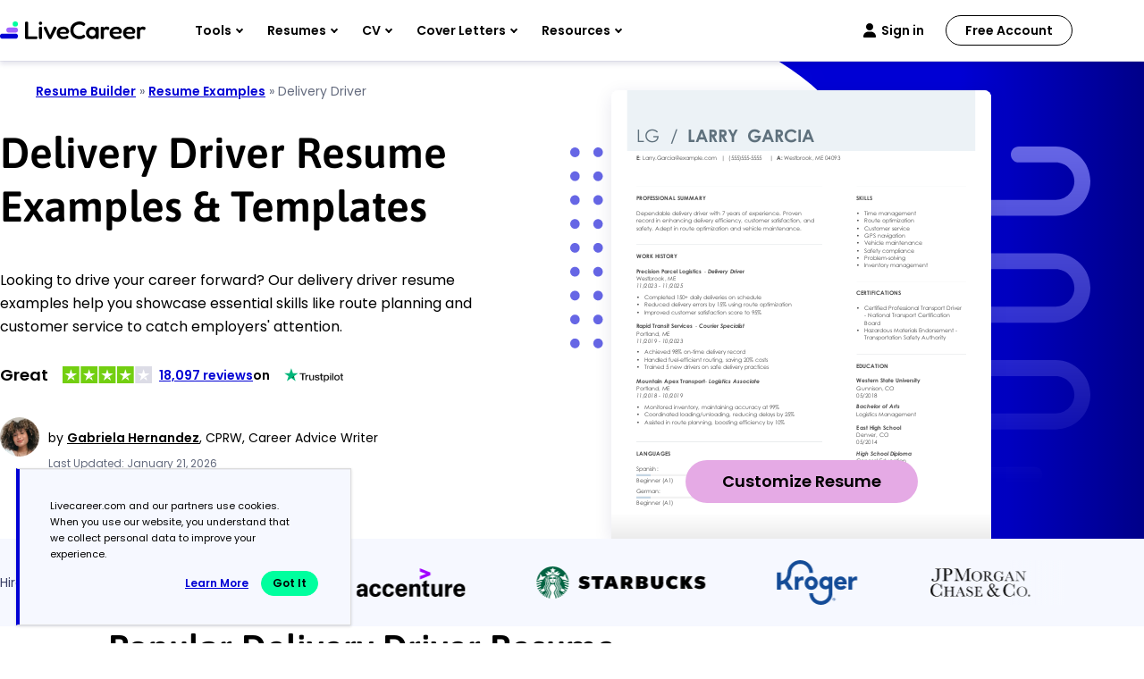

--- FILE ---
content_type: text/html
request_url: https://www.livecareer.com/resume-examples/delivery-driver
body_size: 28515
content:
<!DOCTYPE html><html lang="en-US" ><head><meta charset="UTF-8" /><meta name="viewport" content="width=device-width, initial-scale=1" /><meta http-equiv="X-UA-Compatible" content="ie=edge" /> <script>var configUrls = {"ENV":"PROD","ACC_URL":"\/\/accountsv2.livecareer.com","VISITOR_URL":"\/\/assets.livecareer.com\/visitor\/tracking-v11.js","VISITOR_PRCD":"RWZ","VISITOR_FLAG":1,"VISITOR_PORTALCD":"LCA","CCPA_FLAG":1,"CCPACL_FLAG":1,"GDPR_BANNER_TEXT":{"eu":"Livecareer.com uses cookies as well as our third-party affiliates. No personal data is collected through cookies until you opt in to create your resume.","us":"Livecareer.com and our partners use cookies. When you use our website, you understand that we collect personal data to improve your experience."},"GDPR_LEARN_MORE_URL":{"eu":"\/privacy-policy","us":"\/privacy-policy"},"GDPR_LEARN_MORE_TEXT":"Learn more","PREFETCH_PORTAL_DESKTOP_URL":"https:\/\/assets.livecareer.com\/blobcontent\/lca\/scripts\/desktop\/prefetchscript.js","PREFETCH_PORTAL_MOBILE_URL":"https:\/\/assets.livecareer.com\/blobcontent\/lca\/scripts\/mobile\/prefetchscript.js","PREFETCH_BUILDER_RESOURCES_URL":"https:\/\/assets.livecareer.com\/blobcontent\/letter\/common\/scripts\/mpcl_prefetch_next_desktop.prod.js","PREFETCH_BUILDER_RESOURCES_MOBILE_URL":"https:\/\/assets.livecareer.com\/blobcontent\/letter\/common\/scripts\/mpcl_prefetch_next_mobile.prod.js","FRESHCHAT_FLAG":0,"SALESFORCE_FLAG":1,"JOB_SEARCH_EB_API":"https:\/\/www.livecareer.com\/eb","JOB_SEARCH_EB_JS_API":"https:\/\/www.livecareer.com\/jsg","BASE_URL":"https:\/\/www.livecareer.com","GTAG_SEND_TO":"G-TEPPBW8QXP","ASSETS_URL":"https:\/\/assets.livecareer.com"};</script><link rel="preload" href="https://fonts.gstatic.com/s/asap/v34/KFO9CniXp96a4Tc2EZzSuDAoKsHk0ZhJW34.woff2" as="font" type="font/woff" crossorigin="anonymous"><link rel="preload" href="https://fonts.gstatic.com/s/poppins/v24/pxiEyp8kv8JHgFVrJJfecg.woff2" as="font" type="font/woff" crossorigin="anonymous"><link rel="preload" href="https://fonts.gstatic.com/s/poppins/v24/pxiByp8kv8JHgFVrLEj6Z1xlFQ.woff2" as="font" type="font/woff" crossorigin="anonymous"><style>@font-face { font-family: "Asap"; font-style: normal; font-weight: 600; font-stretch: 75% 125%; font-display: swap; src: url(https://fonts.gstatic.com/s/asap/v34/KFO9CniXp96a4Tc2EZzSuDAoKsHk0ZhJW34.woff2) format("woff2"); unicode-range: U+0000-00FF, U+0131, U+0152-0153, U+02BB-02BC, U+02C6, U+02DA, U+02DC, U+0304, U+0308, U+0329, U+2000-206F, U+20AC, U+2122, U+2191, U+2193, U+2212, U+2215, U+FEFF, U+FFFD; } @font-face { font-family: "Poppins"; font-style: normal; font-weight: 400; font-display: swap; src: url(https://fonts.gstatic.com/s/poppins/v24/pxiEyp8kv8JHgFVrJJfecg.woff2) format("woff2"); unicode-range: U+0000-00FF, U+0131, U+0152-0153, U+02BB-02BC, U+02C6, U+02DA, U+02DC, U+0304, U+0308, U+0329, U+2000-206F, U+20AC, U+2122, U+2191, U+2193, U+2212, U+2215, U+FEFF, U+FFFD; } @font-face { font-family: "Poppins"; font-style: normal; font-weight: 600; font-display: swap; src: url(https://fonts.gstatic.com/s/poppins/v24/pxiByp8kv8JHgFVrLEj6Z1xlFQ.woff2) format("woff2"); unicode-range: U+0000-00FF, U+0131, U+0152-0153, U+02BB-02BC, U+02C6, U+02DA, U+02DC, U+0304, U+0308, U+0329, U+2000-206F, U+20AC, U+2122, U+2191, U+2193, U+2212, U+2215, U+FEFF, U+FFFD; }</style><link rel="preload" href="https://assets.livecareer.com/blob/common/scripts/splashMetrics.min.js?v=latest" as="script"><link rel="preload" href="https://assets.livecareer.com/blob/common/scripts/splashEventStream.min.js?v=latest" as="script"><script type = "text/javascript">var userCountry,analyticsConsent,adConsent,seocheck=!0,isIE=/MSIE|Trident/.test(window.navigator.userAgent);function u(e){return/(?:^|\.)?(qa|reg|stg|www)\./i.test(location.hostname)?/^(?:https?:)?\/\//i.test(e)?e:"https://assets.livecareer.com"+("/"===e.charAt(0)?e:"/"+e):e}function loadScript(e){var t=document.createElement("script");return t.setAttribute("type","text/javascript"),t.setAttribute("src",u(e)),document.head.appendChild(t),t}function loadStyle(e){var t=document.head,n=document.createElement("link");return n.type="text/css",n.rel="stylesheet",n.href=u(e),t.appendChild(n),n}function readCookie(e){for(var t=e+"=",n=document.cookie.split(";"),r=0;r<n.length;r++){for(var o=n[r];" "==o.charAt(0);)o=o.substring(1,o.length);if(0==o.indexOf(t))return o.substring(t.length,o.length)}return null}function getUrlParameter(e){for(var t=window.location.href.slice(window.location.href.indexOf("?")+1).split("&"),n=0;n<t.length;n++){var r=t[n].split("=");if(r[0]==e)return r[1]}return""}function look_up_service_call(){var e=new XMLHttpRequest;e.open("GET","/lcapp/ajax-call/ajax_call.php",!0),e.onload=function(){if(this.status>=200&&this.status<400){var e=JSON.parse(this.response);userCountry=e.countryCode.toLowerCase()}else userCountry="us"},e.send()}window.NodeList&&!NodeList.prototype.forEach&&(NodeList.prototype.forEach=Array.prototype.forEach);if(""==(userCountry=getUrlParameter("testcountry").toLowerCase())){for(var nameEQ="testcountry=",ca=document.cookie.split(";"),i=0;i<ca.length;i++){for(var c=ca[i];" "==c.charAt(0);)c=c.substring(1,c.length);0==c.indexOf(nameEQ)&&(userCountry=c.substring(nameEQ.length,c.length))}if(""==userCountry){var x=readCookie("x-georegion");if(null!=x){var t=(x=x.split(","))[1].toLowerCase();userCountry=t}else {var ajaxRequest=new XMLHttpRequest;ajaxRequest.open("HEAD","/lcapp/ajax-call/geo.php",!0),ajaxRequest.send(),ajaxRequest.onreadystatechange=function(){if(this.readyState==this.HEADERS_RECEIVED){var e=ajaxRequest.getResponseHeader("x-geo-header");if(null!=e){var t=(e=e.split(","))[1].split("=")[1].toLowerCase();userCountry=t}else look_up_service_call()}}}}}else document.cookie="testcountry="+userCountry.toUpperCase()+";path=/;domain="+document.domain.slice(document.domain.indexOf(".")).replace(/\//g,"");function cta_click(e="",t=""){setTimeout(function () {return gtag("event","cta_click",{cta_location:t,cta_text:e,send_to:configUrls.GTAG_SEND_TO}),!0}.bind(this), 0);}</script><script type = "text/javascript">function checkXdeviceType(){var device=readCookie("x-device-type"); if (["desktop", "tablet", "mobile"].includes(device)){return device;}else{ return false;}}function checkIsMobile(){var device = checkXdeviceType();if (device === "mobile"){return true;}else{return null==navigator.userAgent.match(/iPad/i)&&/Android|webOS|iPhone|iPad|iPod|BlackBerry|Windows Phone/i.test(navigator.userAgent)}}var isMobile = checkIsMobile();</script><script type="text/javascript">function loadDynamicScriptFileAsync(n, t) { return new Promise(function (i, e) { try { var o = document.createElement("script"); o.src = n, o.onload = i, o.async = null == t || null == t || t, o.onerror = function (n) { e(n, o) }; var r = document.getElementsByTagName("script")[0]; r.parentNode.insertBefore(o, r) } catch (n) { e(n) } }) }

    function InitializeMetricsForPage(e,f,a){(null==a|| void 0==a)&&(a={useDevJs:!1}),(""==a.commonScriptsUrl|| void 0==a.commonScriptsUrl)&&(a.commonScriptsUrl="https://assets.livecareer.com"+"/blob/common"),(""==a.clientEventsAPIUrl|| void 0==a.clientEventsAPIUrl)&&(a.clientEventsAPIUrl=location.protocol+"//"+location.host+"/clientevents");var c=a.commonScriptsUrl+"/scripts/splashEventStream"+(!0==a.useDevJs?"":".min")+".js?v="+(void 0==a.besVer?"latest":a.besVer),d=a.commonScriptsUrl+"/scripts/splashMetrics"+(!0==a.useDevJs?"":".min")+".js?v="+(void 0==a.muVer?"latest":a.muVer),b=[];b.push(loadDynamicScriptFileAsync(c,!0)),b.push(loadDynamicScriptFileAsync(d,!0)),Promise.all(b).then(function(){var b=MetricsUtil.ClassInitializers.getNewConfigurationObject(a.MuCfg);b.Value_PortalCD=e,b.Value_ProductCD=f,b.splashEventsUrl=c,b.useForcePushForAllEvents=void 0==a.useForcePushForAllEvents||a.useForcePushForAllEvents,b.SplashConfig.AjaxDetails.eventsPostEndpointUrl=a.clientEventsAPIUrl+"/"+b.SplashConfig.AjaxDetails.eventsPostEndpointUrl,MetricsUtil.initializeAsync(window,b)})}

    var addParamsData={MuCfg:{enableWebVitals:true}};
    InitializeMetricsForPage("LCA", "RWZ",addParamsData);</script> <script type="text/javascript">var vstrScript = loadScript("//assets.livecareer.com/visitor/tracking-v11.js");
            vstrScript.onload = function () {
                productCd = "RWZ";
                portalCd  = "LCA";
                includeUseragent = true;
                includeGeolocation = false;
                isRewriteConfigured = true;
                try {
                    TS.Track(productCd, portalCd, includeUseragent, includeGeolocation, isRewriteConfigured,"/",true);
                } catch (err) {
                    //console.log("visitor error: "+err)
                }
            };</script><script type="text/javascript">var y = Math.floor((Math.random() * 10) + 1);
            var x = y % 5;
            if (x == 0){loadScript("/lcapp/themes/livecareer/js/wp-lc-nr.js")}</script><link rel="preload" as="image" href="https://www.livecareer.com/lcapp/themes/livecareer/rebrand/images/logo.svg"> <!-- Search Engine Optimization by Rank Math PRO - https://rankmath.com/ --><title>4 Delivery Driver Resume Examples, Templates, &amp; Tips for 2026</title><meta name="description" content="Explore our professional delivery driver resume examples and templates, and find expert tips on how to write an interview-winning resume."/><meta name="robots" content="follow, index, max-snippet:-1, max-video-preview:-1, max-image-preview:large"/><link rel="canonical" href="https://www.livecareer.com/resume-examples/delivery-driver" /><meta property="og:locale" content="en_US" /><meta property="og:type" content="website" /><meta property="og:title" content="4 Delivery Driver Resume Examples, Templates, &amp; Tips for 2026" /><meta property="og:description" content="Explore our professional delivery driver resume examples and templates, and find expert tips on how to write an interview-winning resume." /><meta property="og:url" content="https://www.livecareer.com/resume-examples/delivery-driver" /><meta property="og:site_name" content="LiveCareer" /><meta property="og:updated_time" content="2026-01-21T16:26:49-04:00" /><meta property="og:image" content="https://www.livecareer.com/lcapp/uploads/2025/11/delivery-driver.png" /><meta property="og:image:secure_url" content="https://www.livecareer.com/lcapp/uploads/2025/11/delivery-driver.png" /><meta property="og:image:width" content="900" /><meta property="og:image:height" content="1350" /><meta property="og:image:alt" content="Delivery Driver" /><meta property="og:image:type" content="image/png" /><meta property="article:published_time" content="2017-06-01T20:05:31-04:00" /><meta property="article:modified_time" content="2026-01-21T16:26:49-04:00" /><meta name="twitter:card" content="summary_large_image" /><meta name="twitter:title" content="4 Delivery Driver Resume Examples, Templates, &amp; Tips for 2026" /><meta name="twitter:description" content="Explore our professional delivery driver resume examples and templates, and find expert tips on how to write an interview-winning resume." /><meta name="twitter:image" content="https://www.livecareer.com/lcapp/uploads/2025/11/delivery-driver.png" /><meta name="twitter:label1" content="Time to read" /><meta name="twitter:data1" content="10 minutes" /> <script type="application/ld+json" class="rank-math-schema-pro">{"@context":"https://schema.org","@graph":[{"@type":"WebPage","@id":"https://www.livecareer.com/resume-examples/delivery-driver#webpage","url":"https://www.livecareer.com/resume-examples/delivery-driver","name":"4 Delivery Driver Resume Examples, Templates, &amp; Tips for 2026","datePublished":"June 1, 2017","dateModified":"January 21, 2026","description":"Explore our professional delivery driver resume examples and templates, and find expert tips on how to write an interview-winning resume.","inLanguage":"en-US","isPartOf":{"@type":"WebSite","@id":"https://www.livecareer.com/resume-examples/delivery-driver#website","url":"https://www.livecareer.com/resume-examples/delivery-driver","name":"LiveCareer","inLanguage":"en-US","description":"Get trusted resume help from LiveCareer's professional writing services, expert resume writers, easy-to-use templates, resume examples and more. View now!"},"breadcrumb":{"@id":"https://www.livecareer.com/resume-examples/delivery-driver#breadcrumb"},"primaryImageOfPage":{"@type":"ImageObject","@id":"/lcapp/uploads/2025/11/delivery-driver.png","url":"/lcapp/uploads/2025/11/delivery-driver.png","height":"1350","width":"900","description":"Delivery Driver Resume Examples &amp; Templates"},"potentialAction":{"@type":"ReadAction","target":"https://www.livecareer.com/resume-examples/delivery-driver"},"speakable":{"@type":"SpeakableSpecification","xpath":["/html/head/title","/html/head/meta[@name='description']/@content"]}},{"@type":"ImageObject","@id":"/lcapp/uploads/2025/11/delivery-driver.png","url":"/lcapp/uploads/2025/11/delivery-driver.png","width":"900","height":"1350","caption":"Delivery Driver","inLanguage":"en-US"},{"@type":"BreadcrumbList","@id":"https://www.livecareer.com/resume-examples/delivery-driver#breadcrumb","itemListElement":[{"@type":"ListItem","position":"1","item":{"@id":"https://www.livecareer.com","name":"Resume Builder"}},{"@type":"ListItem","position":"2","item":{"@id":"https://www.livecareer.com/resume-examples","name":"Resume Examples"}},{"@type":"ListItem","position":"3","item":{"@id":"https://www.livecareer.com/resume-examples/delivery-driver","name":"Delivery Driver"}}]},{"@type":["FAQPage"],"mainEntity":[{"@type":"Question","name":"Should I include a cover letter with my delivery driver resume?","acceptedAnswer":{"@type":"Answer","text":"Absolutely. A cover letter is a great addition to your application as it allows you to showcase your personality and clarify your qualifications for the delivery driver role. It can set you apart from other applicants. If you're looking for help, our guide on how to write a cover letter or our Cover Letter Generator can assist you in crafting a compelling one in no time."}},{"@type":"Question","name":"Can I use a resume if I\u2019m applying internationally, or do I need a CV?","acceptedAnswer":{"@type":"Answer","text":"When applying for jobs abroad, use a CV instead of a resume if the employer specifies it or if you are in fields like academia. Our guide on how to write a CV includes tips and CV examples to help you format and create an effective CV that meets international expectations."}},{"@type":"Question","name":"What soft skills are important for delivery drivers?","acceptedAnswer":{"@type":"Answer","text":"Soft skills like time management, interpersonal skills, communication, and problem-solving are essential for delivery drivers. These skills ensure timely deliveries and effective interaction with customers, fostering positive relationships and improving overall service quality."}},{"@type":"Question","name":"I\u2019m transitioning from another field. How should I highlight my experience?","acceptedAnswer":{"@type":"Answer","text":"Highlight transferable skills such as communication, organization, and customer service from your previous roles. These abilities are important for a delivery driver, showing you can manage time efficiently and handle various situations on the road. Provide specific examples of how you've successfully navigated challenges in past jobs to illustrate your readiness for this role."}},{"@type":"Question","name":"Should I use a cover letter template?","acceptedAnswer":{"@type":"Answer","text":"Yes, using a cover letter template specifically for delivery drivers can improve the structure and organization of your application. This allows you to effectively showcase key skills such as time management, route optimization, and customer service experience that are important for impressing hiring managers."}},{"@type":"Question","name":"How do I write a resume with no experience?","acceptedAnswer":{"@type":"Answer","text":"Even if you have limited experience as a delivery driver, you can highlight skills from other areas. Focus on your reliability, time management, and customer service experiences. Mention any relevant volunteer work or certifications that showcase your dedication. Employers appreciate enthusiasm and a strong work ethic, so let your passion for the role shine through. For more tips on crafting a resume with no experience, be sure to explore additional resources."}}]}]}</script> <!-- /Rank Math WordPress SEO plugin --><link rel="preload" href="/lcapp/themes/livecareer/images/featured-in-logos.svg" as="image" media="(min-width: 768px)"><style class="optimize_css_2" type="text/css" media="all">:root{--black:#000;--white:#fff;--grey-200:#E6EAF5;--grey-300:#CCD1DF;--grey-400:#ACB4CA;--grey-500:#8F97A5;--grey-600:#646B7E;--grey-700:#505665;--grey-800:#3C404C;--grey-900:#282B32;--midnight-100:#F3F3FD;--midnight-200:#E6E6FB;--midnight-300:#CCCCF6;--midnight-400:#B1B1F2;--midnight-500:#8C8CEB;--midnight-600:#6666E5;--midnight-700:#33D;--midnight-800:#0000D4;--midnight-900:#00007F;--midnight-1000:#005;--midnight-1100:#0003;--midnight-1200:#1a1f9c;--mystic-100:#F6F8FF;--mystic-200:#EBEDFF;--mystic-300:#D8DDFF;--mystic-400:#C9D0FF;--mystic-500:#A9B4FF;--mystic-600:#94A1FF;--mystic-700:#7681CC;--mystic-800:#596199;--mystic-900:#3B4066;--mystic-1000:#1E2033;--mystic-1100:#94A1FF66;--royal-100:#F9F6FF;--royal-200:#F2E9FF;--royal-300:#E6D7FF;--royal-400:#D2B5FF;--royal-500:#BA8DFF;--royal-600:#A164FF;--royal-700:#8150CC;--royal-800:#613C99;--royal-900:#402866;--royal-1000:#201433;--royal-1100:#b5b8ff;--royal-1200:#AFB8FF;--bb-100:#FCF5FC;--bb-200:#FAEEFA;--bb-300:#F5DDF5;--bb-400:#EFCCEF;--bb-500:#EABBEA;--bb-600:#E5AAE5;--bb-700:#B788B7;--bb-800:#896689;--bb-900:#5C445C;--bb-1000:#2E222E;--bb-1100:#E5AAE566;--icy-100:#EFFAFF;--icy-200:#E2F2FB;--icy-300:#C6E5F6;--icy-400:#A9D9F2;--icy-500:#8DCCED;--icy-600:#70BFE9;--icy-700:#5A99BA;--icy-800:#43738C;--icy-900:#2D4C5D;--icy-1000:#16262F;--icy-1100:#70BFE966;--neon-100:#ECFFF8;--neon-200:#DAFFF1;--neon-300:#ADFFE0;--neon-400:#7DFFCE;--neon-500:#47FFB9;--neon-600:#00FF9E;--neon-700:#00CC7E;--neon-800:#00995F;--neon-900:#00663F;--neon-1000:#003320;--neon-1100:#00d084;--citrus-100:#FFF9E6;--citrus-200:#FFF6D6;--citrus-300:#FFEDAD;--citrus-400:#FFE485;--citrus-500:#FFDB5C;--citrus-600:#FFD233;--citrus-700:#CCA829;--citrus-800:#997E1F;--citrus-900:#665414;--citrus-1000:#332A0A;--citrus-1100:#FFD23366;--citrus-1200:#ffd8a2;--salmon-100:#FDF4F0;--salmon-200:#FFECE4;--salmon-300:#FFD9CA;--salmon-400:#FFC6AF;--salmon-500:#FFB395;--salmon-600:#FFA07A;--salmon-700:#CC8062;--salmon-800:#996049;--salmon-900:#664031;--salmon-1000:#332018;--salmon-1100:#FFA07A66;--error-100:#D30000;--font-family-base:"Poppins",sans-serif;--font-family-heading:"Asap",sans-serif;--font-weight-heading:600;--font-size-base:1.6rem;--line-height-base:2.4rem;--text-color-base:var(--black);--font-size-h1:5.8rem;--line-height-h1:7rem;--font-size-h1-sm:4.8rem;--line-height-h1-sm:6rem;--font-size-h2:4rem;--line-height-h2:4.8rem;--font-size-h3:2.8rem;--line-height-h3:3.8rem;--font-size-h4:2.2rem;--line-height-h4:3.4rem;--font-size-h1-mobile:4rem;--line-height-h1-mobile:4.8rem;--font-size-h1-sm-mobile:3.6rem;--line-height-h1-sm-mobile:4.6rem;--font-size-h2-mobile:3.6rem;--line-height-h2-mobile:4.6rem;--font-size-h3-mobile:2.8rem;--line-height-h3-mobile:3.8rem;--font-size-h4-mobile:2rem;--line-height-h4-mobile:2.6rem;--container-md:1140px;--container-sm:950px;--container-xs:750px;--container-padding-inline:30px;--container-padding-inline-mobile:16px;--blade-margin-block:80px;--blade-margin-block-mobile:64px;--btn-min-width:260px;--btn-height:48px;--btn-min-width-md:159px;--btn-height-md:34px;--btn-color:var(--black);--btn-font-size:1.8rem;--btn-line-height:2.4rem;--btn-font-weight:600;--btn-font-size-md:1.4rem;--btn-line-height-md:1.8rem;--btn-font-weight-md:600;--btn-radius:24px;--btn-padding-x:24px;--btn-padding-y:12px;--btn-padding-x-md:24px;--btn-padding-y-md:8px;--btn-transition:background 0.2s ease-in-out;--btn-text-transform:capitalize;--btn-white-space:nowrap;--btn-primary-bg:var(--neon-600);--btn-primary-bg-hover:var(--neon-700);--btn-secondary-bg:var(--bb-600);--btn-secondary-bg-hover:var(--bb-700);--btn-tertiary-bg:transparent;--btn-tertiary-bg-hover:rgba(0,0,0,.1);--btn-tertiary-darker-hover:rgba(0,0,0,.3);--btn-tertiary-border:var(--black)}*,*::before,*::after{box-sizing:border-box}html{font-size:62.5%}body{font-family:var(--font-family-base);font-size:var(--font-size-base);font-weight:400;line-height:var(--line-height-base);margin:0;color:var(--text-color-base);line-height:1.625;overflow-x:hidden}button,input,select,textarea{font-family:inherit}h1,h2,h3,h4,h5,h6{font-family:var(--font-family-heading);font-weight:var(--font-weight-heading)}h1{font-size:var(--font-size-h1);line-height:var(--line-height-h1)}h2{font-size:var(--font-size-h2);line-height:var(--line-height-h2)}h3{font-size:var(--font-size-h3);line-height:var(--line-height-h3)}h4,h5,h6{font-size:var(--font-size-h4);line-height:var(--font-size-h4)}:is(.container,.container-sm,.container-xs){width:100%;margin-inline:auto;padding-inline:var(--container-padding-inline)}.container{max-width:calc(var(--container-md) + (var(--container-padding-inline) * 2))}.container-sm{max-width:calc(var(--container-sm) + (var(--container-padding-inline) * 2))}.container-xs{max-width:calc(var(--container-xs) + (var(--container-padding-inline) * 2))}.blade{margin-block:var(--blade-margin-block)}:is(.container,.container-sm,.container-xs) :is(.container,.container-sm,.container-xs){padding-inline:0;margin-block:0}.container .container-xs{max-width:var(--container-xs)}.h1-sm h1{font-size:var(--font-size-h1-sm);line-height:var(--line-height-h1-sm)}p{margin-bottom:30px}a{color:#0000D4;text-decoration:underline;font-weight:600}.container-dark a{color:#00FF9E}a:hover{text-decoration:none}.header .navigation>ul .main-menu button{color:var(--black)}@media (max-width:767px){h1{font-size:var(--font-size-h1-mobile);line-height:var(--line-height-h1-mobile)}h2{font-size:var(--font-size-h2-mobile);line-height:var(--line-height-h2-mobile)}h3{font-size:var(--font-size-h3-mobile);line-height:var(--line-height-h3-mobile)}h4,h5,h6{font-size:var(--font-size-h4-mobile);line-height:var(--line-height-h4-mobile)}:is(.container,.container-sm,.container-xs){padding-inline:var(--container-padding-inline-mobile)}.container{max-width:calc(var(--container-md) + (var(--container-padding-inline-mobile) * 2))}.container-sm{max-width:calc(var(--container-sm) + (var(--container-padding-inline-mobile) * 2))}.container-xs{max-width:calc(var(--container-xs) + (var(--container-padding-inline-mobile) * 2))}.h1-sm h1{font-size:var(--font-size-h1-sm-mobile);line-height:var(--line-height-h1-sm-mobile)}.blade{margin-block:var(--blade-margin-block-mobile)}}.btn{border-radius:var(--btn-radius);cursor:pointer;color:var(--btn-color);display:inline-block;font-size:var(--btn-font-size);font-weight:var(--btn-font-weight);line-height:var(--btn-line-height);height:var(--btn-height);min-width:var(--btn-min-width);padding:var(--btn-padding-y) var(--btn-padding-x);text-align:center;transition:var(--btn-transition);text-decoration:none;text-transform:var(--btn-text-transform);white-space:var(--btn-white-space)}.btn-primary{background:var(--btn-primary-bg)}.btn-secondary{background:var(--btn-secondary-bg)}.btn-tertiary{background:var(--btn-tertiary-bg);border:2px solid var(--btn-tertiary-border);padding:1rem var(--btn-padding-x)}.btn-tertiary-darker{background:transparent;border:2px solid var(--white);padding:1rem var(--btn-padding-x);color:var(--white)}@media (min-width:768px){.btn-primary:hover{background:var(--btn-primary-bg-hover)}.btn-secondary:hover{background:var(--btn-secondary-bg-hover)}.btn-tertiary:hover{background:var(--btn-tertiary-bg-hover)}.btn-tertiary-darker:hover{background:var(--btn-tertiary-darker-hover)}.btn-md{font-size:var(--btn-font-size-md);font-weight:var(--btn-font-weight-md);line-height:var(--btn-line-height-md);height:var(--btn-height-md);min-width:var(--btn-min-width-md);padding:var(--btn-padding-y-md) var(--btn-padding-x-md)}}@media (max-width:767px){.btn{min-width:100%;transition:none}}.text-center{text-align:center}.text-bold{font-weight:700}.mt-0{margin-top:0!important}.mb-0{margin-bottom:0!important}.pt-0{padding-top:0!important}.pb-0{padding-bottom:0!important}.px-0{padding-inline:0!important}.py-0{padding-block:0!important}img{max-width:100%;height:auto}.lc-scrollbar::-webkit-scrollbar{width:8px}.lc-scrollbar::-webkit-scrollbar-track{border-radius:50px;background:var(--grey-200)}.lc-scrollbar::-webkit-scrollbar-thumb{background:var(--grey-400);border-radius:50px}.link-breads-sec .site-inner{max-width:calc(var(--container-md) + (var(--container-padding-inline) * 2));padding-inline:var(--container-padding-inline);margin:24px auto 0;font-size:1.4rem;line-height:2rem;position:relative;z-index:2;color:var(--grey-600)}.link-breads-sec .site-inner strong{font-weight:400}.optScrlTop span{position:absolute}.optScrlTop .fa-chevron-up{display:inline-block;position:relative}body .optScrlTop{padding:0;position:fixed;right:2%;bottom:2%;cursor:pointer;border:none;z-index:99;background:var(--white);box-shadow:0 2px 5px 0 #0000551A;width:52px;height:52px;color:var(--black);border-radius:8px}body .optScrlTop .fa-chevron-up{background:none;width:11px;height:11px;border:solid var(--black);border-width:3px 3px 0 0;transform:rotate(-45deg);top:-4px}body .optScrlTop span{font-weight:700;font-size:1.6rem;line-height:1.7rem;right:12px;bottom:6px}body .optScrlTop:hover{background:#ECEEFF}h2 strong,h3 strong,h2 b,h3 b{font-weight:600}.visitor-model{background:rgba(74,74,74,.78);position:fixed;left:0;right:0;top:60px;bottom:0;z-index:999;text-align:center;padding:1rem;display:none}.visitor-model .model-container{max-width:1100px;position:relative;background:#fff;border-radius:10px;box-shadow:0 2px 4px rgba(0,0,0,.1);background-color:#fafafa;max-height:100%;margin:0 auto;overflow-y:auto}.visitor-model .model-header img{max-height:165px}.visitor-model h2{font-size:2.4rem;margin:2rem 0;line-height:3rem}.visitor-model p{font-size:2.4rem;font-weight:600;margin-bottom:1.5rem;line-height:2.8rem}.visitor-model .ctas a{display:block;margin:0 auto}.visitor-model .ctas a:first-child::after{content:'';background:url(/lcapp/themes/livecareer/images/flag.png);display:inline-block;width:31px;height:20px;margin-left:.9rem;position:relative;top:3px}.visitor-model .ctas a:last-child{color:#949494;font-size:1.2rem;font-weight:500;text-decoration:underline;margin-top:1.8rem;display:inline-block}.visitor-model .btn{max-width:300px}.visitor-model .model-content{padding-bottom:3rem}.visitor-model .model-content ul{max-width:435px;margin:0 auto 2rem;list-style:none}.visitor-model .model-content ul li{position:relative;text-align:left;font-size:2rem;padding-left:1.3rem}.visitor-model .model-content ul li::before{content:'';background-image:url("data:image/svg+xml,%3Csvg xmlns='http://www.w3.org/2000/svg' viewBox='0 0 512 512'%3E%3Cpath fill='%23d67200' d='M173.898 439.404l-166.4-166.4c-9.997-9.997-9.997-26.206 0-36.204l36.203-36.204c9.997-9.998 26.207-9.998 36.204 0L192 312.69 432.095 72.596c9.997-9.997 26.207-9.997 36.204 0l36.203 36.204c9.997 9.997 9.997 26.206 0 36.204l-294.4 294.401c-9.998 9.997-26.207 9.997-36.204-.001z'/%3E%3C/svg%3E");width:15px;height:15px;display:inline-block;position:absolute;left:-18px;top:9px;background-repeat:no-repeat}.visitor-model .model-content ul li:not(:last-child){margin-bottom:1rem}.visitor-model .model-header span{position:absolute;right:27px;top:0;color:#fff;font-size:3.8rem;font-weight:600;text-shadow:0 0 6px #000;cursor:pointer}.resume-popup{display:none}.lc-container-md,.lc-container-sm,.lc-container-xs{padding-left:16px;padding-right:16px;margin-left:auto;margin-right:auto}.lc-container-md{max-width:1170px}.lc-container-sm{max-width:950px}.lc-container-xs{max-width:780px}@media (max-width:767px){.link-breads-sec .site-inner{max-width:calc(var(--container-md) + (var(--container-padding-inline-mobile) * 2));padding-inline:var(--container-padding-inline-mobile)}body .optScrlTop{right:5px;bottom:137px}.visitor-model .model-container{top:50%;transform:translateY(-50%)}.visitor-model h2{font-size:1.4rem;padding:0 2rem;line-height:2rem;font-weight:400;margin:1.6rem 0 1.9rem;letter-spacing:-.1px}.visitor-model h2 br{display:none}.visitor-model p{font-size:1.4rem;font-weight:600;letter-spacing:-.1px;line-height:2rem}.visitor-model .btn{max-width:calc(100% - 20px);min-width:auto}.model-content ul{max-width:310px}.visitor-model .model-content ul{max-width:275px;margin:0 auto 2.7rem}.visitor-model .model-content ul li{font-size:1.2rem}.visitor-model .ctas a:last-child{font-size:1rem}.visitor-model .model-header span{right:15px;top:10px;font-size:2rem}}</style><style class="optimize_css_2" type="text/css" media="all">.header{background:#fff;box-shadow:0 1px 0 0 rgba(0,0,85,.05),0 4px 5px 0 rgba(0,0,85,.1);position:sticky;top:0;left:0;z-index:91}.header ul{margin:0;padding:0;list-style-type:none}.header-inner-container{display:flex;height:68px;justify-content:space-between}.header .header-left{display:flex}.header .header-right{display:flex;align-items:center;flex-basis:calc(100% - 204px);justify-content:space-between}.header .logo{display:flex;align-items:center;flex-basis:163px}.header .header-right-links{display:flex;align-items:center}.header .header-hamburger{cursor:pointer;display:none;height:40px;width:44px;padding:12px}.header .header-hamburger::before,.header .header-hamburger span,.header .header-hamburger::after{background:var(--black);border-radius:2px;content:"";display:block;width:21px;height:3px}.header .header-hamburger span{margin:3px 0}.header.hamburger-open .header-hamburger span{opacity:0}.header.hamburger-open .header-hamburger::before{transform:translate(0,5px) rotate(-45deg)}.header.hamburger-open .header-hamburger::after{transform:translate(0,-7px) rotate(45deg)}.header .navigation>ul{display:flex}.header .navigation>ul .main-menu button{background:transparent;border:none;cursor:pointer;color:var(--black);font-size:1.4rem;font-weight:600;padding:26px 14px}.header .navigation>ul .main-menu button::after{border:solid var(--black);border-width:0 1.5px 1.5px 0;content:"";display:inline-block;width:6px;height:6px;margin-left:6px;transform:rotate(45deg);position:relative;top:-3px}.header .navigation>ul .main-menu:hover button,.header .navigation>ul .main-menu.active button{color:var(--midnight-800)}.header .navigation>ul .main-menu:hover button::after,.header .navigation>ul .main-menu.active button::after{border-color:var(--midnight-800)}.header .navigation>ul .main-menu.active button::after{transform:rotate(225deg);top:0}.header .header-sign-in{background:url(/lcapp/themes/livecareer/rebrand/images/signin.svg) left center no-repeat;color:var(--black);display:flex;align-items:center;font-size:1.4rem;font-weight:600;line-height:18px;padding:0 0 0 20px;margin-right:24px;text-decoration:none;height:100%}.header .header-sign-in:hover{background-image:url(/lcapp/themes/livecareer/rebrand/images/signin-hover.svg);color:var(--midnight-800)}.header .btn-header-free{border:1px solid var(--btn-tertiary-border);font-size:1.4rem;height:34px;line-height:32px;min-width:142px;padding:0}.header .sub-menu-wrap{box-shadow:0 1px 0 0 rgba(0,0,85,.05),0 4px 5px 0 rgba(0,0,85,.1);border-radius:0 0 24px 24px;background:#fff;display:none;padding-block:32px;position:absolute;left:0;top:68px;width:100%}.header .sub-menu-wrap::before{box-shadow:0 1px 0 0 rgba(0,0,85,.05),0 4px 5px 0 rgba(0,0,85,.1);content:"";height:8px;display:block;position:absolute;left:0;top:-8px;width:100%}.header .sub-menu-two-column,.header .sub-menu-three-column{display:flex;gap:0 24px;width:100%}.header .sub-menu-two-column .sub-menu-column{flex-basis:50%}.header .sub-menu-three-column .sub-menu-column{flex-basis:33.9%}.header .sub-menu-heading{color:var(--grey-600);font-size:1.2rem;font-weight:600;line-height:1.6rem;margin-bottom:20px;padding-left:16px;text-transform:uppercase}.header .header-icon-wrap{flex-basis:58px;height:58px;position:relative}.header .header-icon-wrap::before{border-radius:12px;content:"";display:block;width:100%;height:100%;position:absolute;left:0;top:0}.header .header-icon-wrap.h-icon-rb::before{box-shadow:0 20px 25px -5px #E5AAE566}.header .header-icon-wrap.h-icon-cv::before{box-shadow:0 20px 25px -5px #FFA07A66}.header .header-icon-wrap.h-icon-cl::before{box-shadow:0 20px 25px -5px #FFD23366}.header .header-icon-wrap.h-icon-ats::before{box-shadow:0 20px 25px -5px #70BFE966}.header .header-icon-wrap.h-icon-cg::before{box-shadow:0 20px 25px -5px #94A1FF66}.header .menu-text-wrap{flex-basis:calc(100% - 58px);padding-left:24px}.header .sub-menu-column-no-icon .menu-text-wrap{flex-basis:100%;padding-left:0}.header .sub-menu-column.no-sub-menu-heading{margin-top:36px}.header .sub-menu-column ul>li{display:flex;position:relative;margin-bottom:12px;padding:16px 24px 16px 16px}.header .sub-menu-column ul>li:last-child{margin-bottom:0}.header .sub-menu-column ul>li a{color:var(--black);text-decoration:none;font-weight:600;position:absolute;left:0;top:0;padding:16px 0 0 98px;width:100%;height:100%}.header .sub-menu-column.sub-menu-column-no-icon ul>li a{padding-left:16px}.header .header-menu-text{color:var(--grey-600);font-size:1.4rem;line-height:2rem;margin:32px 0 0}.header .navigation>ul .main-menu.active .sub-menu-wrap{display:block}.header .header-mob-back{display:none}@media only screen and (min-width:768px){.header .sub-menu-column ul>li:hover{background:var(--mystic-100);border-radius:16px}.header .sub-menu-column ul>li:hover a{color:var(--midnight-800)}}@media only screen and (min-width:768px) and (max-width:1010px){.header .header-right{flex-basis:calc(100% - 132px)}.header .logo{width:130px}.header .header-sign-in{font-size:1.2rem}.header .navigation>ul .main-menu button{padding-inline:7px;font-size:1.2rem}.header .btn-header-free{font-size:1.2rem;min-width:100px}.header .sub-menu-two-column,.header .sub-menu-three-column{gap:0}.header .sub-menu-column ul>li a,.header .header-menu-text{font-size:1.2rem}.header .header-menu-text{margin-top:22px}}@media only screen and (max-width:767px){.header .header-inner-container{height:72px;position:relative;padding-right:18px}.header .header-left{justify-content:space-between;width:100%;align-items:center}.header .header-hamburger{display:block}.header .header-right{box-shadow:0 1px 0 0 rgba(0,0,85,.05),0 4px 5px 0 rgba(0,0,85,.1);background:#fff;border-radius:0 0 24px 24px;display:none;padding:24px 0 32px;position:absolute;left:0;top:72px;width:100%}.header.hamburger-open .header-right{display:block}.header .header-right::before{box-shadow:0 1px 0 0 rgba(0,0,85,.05),0 4px 5px 0 rgba(0,0,85,.1);content:"";height:8px;display:block;position:absolute;left:0;top:-8px;width:100%;width:100%}.header .navigation{max-height:calc(100vh - 146px);overflow-y:auto;padding:0 30px}.header .navigation>ul{display:block}.header .navigation>ul .main-menu button{font-size:1.6rem;display:flex;align-items:center;width:100%;padding:12px 0;text-align:left}.header .navigation>ul .main-menu button::after{border-width:0 2px 2px 0;margin-left:auto;transform:rotate(-45deg);width:8px;height:8px}.header.menu-open .navigation>ul .main-menu button,.header.menu-open .header-right-links{display:none}.header .header-right-links{display:block;padding:0 30px}.header .header-sign-in{font-size:1.6rem;padding-block:14px}.header .btn-header-free{background:var(--btn-primary-bg);border:none;font-size:var(--btn-font-size);height:var(--btn-height);line-height:var(--btn-line-height);margin-top:18px;padding:var(--btn-padding-y) var(--btn-padding-x);width:100%}.header.menu-open .header-mob-back{cursor:pointer;display:inline-block;font-size:1.4rem;font-weight:600;padding:10px 10px 10px 20px;position:relative}.header.menu-open .header-mob-back::before,.header.menu-open .header-mob-back::after{content:"";position:absolute;left:0;top:50%}.header.menu-open .header-mob-back::before{width:14px;height:2px;background:var(--black);transform:translateY(-50%)}.header.menu-open .header-mob-back::after{width:10px;height:10px;border-top:2px solid var(--black);border-left:2px solid var(--black);transform:translateY(-50%) rotate(-45deg)}.header .sub-menu-wrap{box-shadow:none;padding-block:0;position:static}.header .sub-menu-wrap::before{box-shadow:none}.header .sub-menu-two-column,.header .sub-menu-three-column{display:block;padding-top:12px}.header .sub-menu-column ul>li{padding:20px 0;margin:0}.header .sub-menu-column-no-icon ul>li{display:block;padding:4px 0}.header .sub-menu-heading{margin-bottom:4px;padding-left:0}.header .sub-menu-column-no-icon{margin-bottom:20px}.header .sub-menu-column-no-icon .sub-menu-heading{margin:8px 0}.header .menu-text-wrap{padding-left:16px}.header .sub-menu-column ul>li a{padding:20px 0 0 75px}.header .sub-menu-column.sub-menu-column-no-icon ul>li a{display:block;position:static;padding:7px 0}.header .sub-menu-column.no-sub-menu-heading{margin:0}.header .sub-menu-column-no-icon .header-menu-text{display:none}}</style><style class="optimize_css_2" type="text/css" media="all">.tp-widget-xs-joshua.trustpilot-header{min-height:28px;margin-bottom:30px}.tp-widget-xs-joshua .tpilot{width:100%}.tp-widget-xs-joshua .tpilot .wrap{display:flex;font-size:18px;align-items:center;line-height:12px;width:auto}.tp-widget-xs-joshua .tpilot .ratesvg{margin:0 8px 0 16px}.tp-widget-xs-joshua .tpilot .reviews{display:flex;align-items:center;font-size:14px;gap:3px}.tp-widget-xs-joshua.trustpilot-header .tpilot .svg-logo{margin-left:16px}.tp-widget-xs-joshua.trustpilot-header .tpilot .summary{width:100%;color:#000;font-weight:700}.tp-widget-xs-joshua.trustpilot-header .tpilot .tp-xs{display:flex;align-items:center}.tp-widget-xs-joshua.trustpilot-green-bg .tpilot .summary{color:#fff}.tp-widget-xs-joshua.trustpilot-footer{width:230px}.tp-widget-xs-joshua.trustpilot-footer .tpilot{margin-top:24px}.tp-widget-xs-joshua.trustpilot-footer .tpilot .summary{color:#fff;font-weight:700;font-family:var(--global-font-family);width:100%}.tp-widget-xs-joshua.trustpilot-footer .tpilot .tp-xs{display:flex;flex-wrap:wrap;justify-content:center}.tp-widget-xs-joshua.trustpilot-footer .tpilot .reviews{margin-top:8px}.tp-widget-xs-joshua.trustpilot-footer .tpilot .svg-logo{margin-left:8px}.tp-widget-xs-joshua.trustpilot-footer .tpilot .reviews a{color:#FFD8A2;text-decoration:underline}.tp-widget-xs-joshua.trustpilot-footer .tpilot .reviews a:hover{text-decoration:none}@media (max-width:768px){.tp-widget-xs-joshua.trustpilot-header{height:55px}.tp-widget-xs-joshua.trustpilot-header .tpilot .tp-xs{flex-direction:column;align-items:center}.tp-widget-xs-joshua.trustpilot-header .tpilot .ratesvg{margin-right:0}.tp-widget-xs-joshua.trustpilot-header .tpilot .reviews{margin-top:8px}.tp-widget-xs-joshua.trustpilot-footer{width:100%}.tp-widget-xs-joshua.trustpilot-footer .tpilot .ratesvg{margin-right:0}.tp-widget-xs-joshua.trustpilot-header .tpilot .svg-logo{margin-left:8px}}</style><style class="optimize_css_2" type="text/css" media="all">.gdpr-banner{background-color:#f7f7f7;border:1px solid #ddd;position:fixed;left:0;right:0;bottom:0;z-index:999;min-height:60px}.gdpr-inner{max-width:1170px;padding:20px 20px;margin:0 auto;text-align:left;position:relative}.gdpr-banner p{margin:0;font-size:14px;margin-right:20px}.gdpr-banner p a{font-weight:600;text-decoration:underline;color:#666}@media only screen and (min-width:992px){.gdpr-banner p a:hover{color:#000}}.gdpr-inner .close{float:right;font-size:2.7rem;font-weight:700;color:#333;cursor:pointer;opacity:.8;margin-top:-11px;position:absolute;right:10px;top:21px}.gdpr-section{text-align:center}@media screen and (max-width:1023px){.gdpr-banner p{padding-right:30px}}@media screen and (max-width:767px){.gdpr-banner p{font-size:1rem;line-height:1.6rem}.gdpr-inner{padding:10px 20px}}</style><style class="optimize_css_2" type="text/css" media="all">.hero-banner-bg-tilt{position:relative}.hero-banner-bg-tilt:after{content:"";background:#00006e;display:block;width:40%;height:calc(100% + 74px);position:absolute;right:0;top:-74px;z-index:-2}.hero-banner-wrapper .cover-letter-wrapper{display:flex;justify-content:space-between;position:relative}.cover-letter-column{flex-basis:calc(50% - 24px)}.author-banner-block{display:flex;font-size:1.4rem;margin-bottom:20px}.author-banner-block img{border-radius:50%;width:44px;height:44px;margin-right:10px}.author-banner-block>div{padding-top:12px}.author-banner-block a{color:var(--black)}.author-banner-block .last-update{font-size:1.2rem;color:var(--grey-600);display:block;padding-top:8px}.hero-banner-wrapper{margin-top:32px}.hero-banner-wrapper .reviews .svg-logo{width:66px}.hero-banner-wrapper .cover-letter-image-block{height:502px;width:425px;margin-left:60px;margin-top:auto;position:relative}.hero-banner-wrapper .anchor-over-image{position:absolute;left:50%;bottom:40px;transform:translateX(-50%)}.hero-banner-wrapper .cover-letter-column:last-child{display:flex}.hero-banner-wrapper .cover-letter-column:last-child::after{background:url(/lcapp/themes/livecareer/rebrand/images/mvp/mvp-banner-gradient.svg) no-repeat;background-position:right;background-size:auto 100%;content:"";display:block;height:calc(100% + 74px);width:624px;position:absolute;right:-154px;top:-74px;z-index:-1}.hero-banner-wrapper .anchor-image-wrap{box-shadow:0 5px 20px 0 rgba(0,0,85,.1);border-radius:8px 8px 0 0;display:block;height:100%;position:relative}.hero-banner-wrapper .anchor-image-wrap img{border-radius:8px 8px 0 0;height:100%}.hero-banner-wrapper .cover-letter-image-block::before{background:url(/lcapp/themes/livecareer/rebrand/images/mvp/mvp-banner-dots.svg) no-repeat;content:"";display:block;height:225px;width:89px;position:absolute;top:64px;left:-46px}.hero-banner-wrapper .anchor-image-wrap::after{background:linear-gradient(180deg,rgba(0,0,0,.0001) 0%,rgba(0,0,0,.08) 100%);content:"";display:block;height:30px;width:100%;position:absolute;bottom:0;left:0}@media all and (max-width:991px){.link-breads-sec .site-inner{padding-inline:30px}.hero-banner-bg-tilt:after{background:url(/lcapp/themes/livecareer/rebrand/images/mvp/mvp-banner-gradient-m.svg) no-repeat;background-size:100%;height:308px;right:auto;top:auto;bottom:0;width:100%}.hero-banner-wrapper .cover-letter-wrapper{display:block}.hero-banner-wrapper .cover-letter-column:last-child::after{display:none}.hero-banner-wrapper .cover-letter-image-block::before{display:none}.hero-banner-wrapper h1{text-align:center}.tp-widget-xs-joshua.trustpilot-header{margin-bottom:16px}.author-banner-block{justify-content:center}.hero-banner-wrapper .cover-letter-image-block{margin:0 auto;padding:20px 14px 0;overflow:hidden;height:380px;width:355px}.hero-banner-wrapper .anchor-image-wrap{height:auto}.hero-banner-wrapper .anchor-image-wrap img{height:auto}.hero-banner-wrapper .anchor-over-image{min-width:calc(100% - 32px)}}@media all and (max-width:767px){.link-breads-sec .site-inner{padding-inline:16px}.hero-banner-wrapper .cover-letter-image-block{width:100%}}</style><style class="optimize_css_2" type="text/css" media="all">.hired-by-container{color:var(--black);margin:0 auto;z-index:5;background:var(--mystic-100);position:relative}.hired-by-container .hired-by-container-inner{display:flex;align-items:center;justify-content:space-between;height:98px;z-index:1;max-width:calc(var(--container-md) + (var(--container-padding-inline) * 2));margin-inline:auto;padding-inline:var(--container-padding-inline)}.hired-by-container .hired-by-label{color:var(--mystic-900);font-size:1.4rem;line-height:2rem;margin:0}.hired-by-container .hired-by-img-container{flex-basis:calc(100% - 155px);overflow:hidden;position:relative}.hired-by-container .hired-by-img-container::before,.hired-by-container .hired-by-img-container::after{background:linear-gradient(270deg,rgba(246,248,255,0) 0%,#F6F8FF 87.7%);content:"";position:absolute;left:0;top:-24px;width:72px;height:98px;z-index:1}.hired-by-container .hired-by-img-container::after{transform:rotate(-180deg);left:auto;right:0}.hired-by-container .hired-by-img-wrap{display:flex;width:max-content;animation:hired-by-animation 20s linear infinite}.hired-by-container .hired-by-img-wrap img{margin-right:80px}@keyframes hired-by-animation{0%{transform:translateX(0%)}100%{transform:translateX(-50%)}}@media (max-width:767px){.hired-by-container{padding:0 14px;z-index:4}.hired-by-container .hired-by-container-inner{display:block;height:116px;padding:24px 10px}.hired-by-container .hired-by-label{font-size:1.4rem;line-height:2rem;text-align:center}.hired-by-container .hired-by-img-container{height:32px;margin-top:16px}.hired-by-container .hired-by-img-container::before,.hired-by-container .hired-by-img-container::after{height:32px;top:0}.hired-by-container .hired-by-img-wrap{height:100%}.hired-by-container .hired-by-img-wrap img{width:auto;height:32px}}@media (min-width:768px){.pjt-gutenberg .hero-banner-bg-tilt{overflow:hidden}.hero-banner-wrapper .anchor-image-wrap img{object-fit:cover;object-position:top}}@media (min-width:992px){.pjt-gutenberg .hero-banner-bg-tilt{margin-top:-43px}}</style><style class="optimize_css_2" type="text/css" media="all">.paralegal-repeater-wrapp h2{text-align:center;max-width:600px;margin:0 auto 16px}.paralegal-repeater-image h3{margin:0 0 32px;text-align:center;font-size:2.8rem;line-height:3.8rem}.paralegal-large-image{position:relative}.paralegal-large-image .action-wrapper{display:none}.paralegal-large-image .action-wrapper a{text-decoration:none}.section-image-wrap,.paralegal-repeater-image{padding:40px;border-radius:16px;background:var(--mystic-200)}.paralegal-large-image .img-wrap img,.section-image-wrap .img-wrap img{width:100%;min-width:100%;border-radius:0;background-color:var(--white)}.pjt-recommended{position:absolute;z-index:1}.pjt-recommended p{background:var(--icy-300);display:inline-block;padding:4px 16px 4px 40px;color:var(--icy-900);font-family:Roboto;font-weight:700;font-size:1.8rem;line-height:2.4rem;margin:0;border-radius:4px;position:relative;border:1px solid var(--icy-500);font-family:var(--font-family-base)}.pjt-recommended p:after{content:"";position:absolute;top:50%;left:12px;height:18px;width:18px;transform:translateY(-50%)}.jt-loaded .pjt-recommended p:after{background:url(/lcapp/themes/livecareer/rebrand/images/pjt-star-icon.svg) no-repeat center/cover}.lmage-below-greybox{margin-top:32px}.lmage-below-greybox .greybox-heaing{font-size:1.6rem;line-height:2.4rem;font-weight:800;margin:0 0 16px}.lmage-below-greybox.grey-highlight-box p,.lmage-below-greybox li p,.paralegal-subpara p:last-child{margin-bottom:0}.lmage-below-greybox ul,.lmage-below-greybox ol{padding-left:24px;margin:0}.paralegal-repeater-image .lmage-below-greybox li:not(:last-child){margin-bottom:10px}.img-wrap.bg-glacier-blue{position:relative}.img-wrap.bg-glacier-blue img{box-shadow:0 0 20px 0 #0000551A;border-radius:8px}.section-image-wrap{position:relative;margin:40px 0}.paralegal-repeater-image{margin:64px 0}.section-image-wrap .action-wrapper{display:none;position:absolute;top:50%;left:50%;transform:translate(-50%,-50%);text-align:center;z-index:2}.section-image-wrap .pjt-recommended{top:16px;left:16px;z-index:3}@media (min-width:768px){.paralegal-large-image:hover .action-wrapper,.section-image-wrap:hover .action-wrapper{display:block}.paralegal-large-image .action-wrapper{position:absolute;top:50%;left:50%;transform:translate(-50%,-50%)}.paralegal-large-image .action-wrapper a{min-width:342px}}@media (max-width:767px){.paralegal-repeater-wrapp h2{margin:0 0 24px}.section-image-wrap{margin-top:32px;padding:24px 16px}.paralegal-repeater-image{margin:40px 0;padding:24px 16px}.lmage-below-greybox{margin-top:24px}.paralegal-large-image .action-wrapper,.section-image-wrap .action-wrapper{display:block;position:static;transform:none;margin-top:24px}.lmage-below-greybox .greybox-heaing{margin:0 0 24px}.paralegal-large-image .action-wrapper a,.section-image-wrap .action-wrapper a{min-width:100%}.paralegal-large-image .pjt-recommended{top:23px;left:28px}}</style><style class="optimize_css_2" type="text/css" media="all">.copy-text-sec{position:relative}.midller-info-template h2{max-width:600px;margin:0 auto 40px;text-align:center}.template-copy-sec .copy-text-body.grey-add{border:40px solid var(--mystic-200);border-radius:16px;padding:32px 16px 32px 24px;position:relative;margin-bottom:40px}.midller-info-template .copy-text-inner{background:transparent;padding:0 24px 0 0;max-height:498px;overflow-y:auto}.midller-info-template .copy-text-inner::-webkit-scrollbar{width:8px}.midller-info-template .copy-text-inner::-webkit-scrollbar-track{border-radius:50px;background:var(--grey-200)}.midller-info-template .copy-text-inner::-webkit-scrollbar-thumb{background:var(--grey-400);border-radius:50px}.midller-info-template .copy-text-body p,.midller-info-template .copy-text-body li{font-size:1.4rem;line-height:2rem}.midller-info-template .copy-text-body li{margin-bottom:4px}.midller-info-template .copy-text-body p{margin-bottom:16px}.midller-info-template .copy-text-body ul,.midller-info-template .copy-text-body ol{padding-left:20px;margin:-10px 0 16px}.midller-info-template .copy-body-part{padding-top:24px}.midller-info-template .copy-btn-text{border:1px solid var(--black);background:var(--white);border-radius:24px;cursor:pointer;font-size:1.4rem;font-weight:600;position:absolute;right:40px;top:32px;margin:0;padding:8px 24px}.add-text{font-size:1.4rem;line-height:1.8rem;font-weight:600;display:flex;align-items:center;gap:6px}.add-text::before{width:19px;height:19px;background-position:center;background-repeat:no-repeat;background-size:cover}.add-text::after{color:var(--black);content:"Copy"}.jt-loaded .copy-text-body.copied .add-text::before{content:url(/lcapp/themes/livecareer/images/check-copied.svg);filter:invert(1)}.copy-text-body.copied .add-text::after{color:var(--black);content:"Copied"}.copy-text-body.copied .copy-btn-text{background:var(--white);color:var(--black)}.midller-info-template p a:not(.btn){text-decoration:underline}.copy-text-body .has-text-align-center{text-align:center}.scroll-info-text{position:relative}.scroll-info-text .greybox-heading{background:var(--mystic-200);outline:2px solid #fff;border-radius:12px;color:var(--grey-600);font-size:18px;font-weight:600;position:absolute;left:56px;top:-10px;padding:15px 24px;z-index:1}@media (min-width:768px){.midller-info-template p a:hover:not(.btn){text-decoration:none}.midller-info-template p strong{font-size:1.8rem;line-height:2.8rem}.midller-info-template .copy-btn-text:hover{background:var(--grey-200)}}@media (max-width:767px){.midller-info-template h2{margin:0 auto 32px}.midller-info-template .copy-text-inner{padding:12px 9px}.midller-info-template .copy-text-inner .header-part{padding-bottom:12px}.midller-info-template .copy-text-body p{margin-bottom:1.2rem}.midller-info-template .copy-body-part{padding-top:12px}.midller-info-template .copy-text-inner .header-part p:last-child,.midller-info-template .copy-text-body p:last-child{margin-bottom:0}.template-copy-sec .copy-text-body.grey-add{border-width:16px;padding:16px}.scroll-info-text .greybox-heading{font-size:1.4rem;border-radius:8px;padding:5px 10px;left:20px;top:-9px}}.NUMFIVE{counter-reset:list-counter 7}</style><link rel="alternate" type="application/rss+xml" title="LiveCareer RSS" href="https://www.livecareer.com/rss" /><link rel="icon" href="https://www.livecareer.com/lcapp/themes/livecareer/images/favicon.ico" /><meta name="msvalidate.01" content="BC37EC3ED4E511F734BF7D5BDCD35895" /><meta name="msvalidate.01" content="EB8F25374AF68CE52A7745764247CCE9" /><style>.popup-model .close-model{ position: relative; z-index: 999; }</style><link rel="preload" href="/lcapp/uploads/2025/11/delivery-driver.svg" as="image" fetchpriority="high"><style>.delivery-driver .link-breads-sec .breadcrumb span { color: #000; } .delivery-driver .link-breads-sec span a { color: #000; cursor: pointer; font-weight: 300; text-decoration: underline; } a.zoom{ display:none; } .jt-loaded a.zoom{ display:flex; } @media(max-width:767px){ a.zoom{ display:none; } .jt-loaded a.zoom{ display:flex; } }</style><style>.skip-link { color: #ffffff!important; background-color: #424242f2; padding: 8px 20px; font-size: 14px; border-radius: 4px; border: 1px solid #fff; z-index: 9999; top: 0; transition: transform 0.2s; text-align: left; overflow: hidden; left: 0; position: fixed; transform: translateY(-100%); cursor:pointer; text-decoration:none; } @media only screen and (min-width: 992px) { a.skip-link:active, a.skip-link:focus, a.skip-link:hover { transform: translateY(0%); outline:none; text-decoration:none; z-index: 999999; } }</style></head><body class="page-id-7036 resume-examples parent_id-13585 pjt-gutenberg   rebrand ribbon-header"><a class="skip-link screen-reader-text" href="#livecareer-content">Skip to content</a><header class="header"><div class="container header-inner-container"><div class="header-left"> <a href="/" class="logo"> <img src="/lcapp/themes/livecareer/rebrand/images/logo.svg" width="163" height="20" style="aspect-ratio: 163/20;" alt="LiveCareer Resume Builder logo" /> </a><div class="header-hamburger"> <span></span></div></div><div class="header-right"> <nav class="navigation"><div class="header-mob-back">Back</div><ul class="main-menu-wrapper"><li class="main-menu"> <button>Tools</button><div class="sub-menu-wrap"><div class="container sub-menu-two-column"><div class="sub-menu-column"><div class="sub-menu-heading">LiveCareer Tools</div><ul><li><div class="header-icon-wrap h-icon-rb"> <img src="[data-uri]" data-src="/lcapp/themes/livecareer/rebrand/images/icon-resume-builder.png" width="58" height="58" class="img-load-on-hover" alt="Resume Builder"><noscript><img src="/lcapp/themes/livecareer/rebrand/images/icon-resume-builder.png"  width="58" height="58" class="img-load-on-hover" alt="Resume Builder"></noscript></div><div class="menu-text-wrap"> <a href="/">Resume Builder</a><p class="header-menu-text">Build a job-winning resume in under 15 minutes!</p></div></li><li><div class="header-icon-wrap h-icon-cv"> <img src="[data-uri]" data-src="/lcapp/themes/livecareer/rebrand/images/icon-cv-maker.png" width="58" height="58" class="img-load-on-hover" alt="CV Maker"><noscript><img src="/lcapp/themes/livecareer/rebrand/images/icon-cv-maker.png"  width="58" height="58" class="img-load-on-hover" alt="CV Maker"></noscript></div><div class="menu-text-wrap"> <a href="/cv/builder">CV Maker</a><p class="header-menu-text">Create a detailed CV with the help of our CV Maker.</p></div></li></ul></div><div class="sub-menu-column no-sub-menu-heading"><ul><li><div class="header-icon-wrap h-icon-cl"> <img src="[data-uri]" data-src="/lcapp/themes/livecareer/rebrand/images/icon-cover-letter.png" width="58" height="58" class="img-load-on-hover" alt="Cover Letter Generator"><noscript><img src="/lcapp/themes/livecareer/rebrand/images/icon-cover-letter.png"  width="58" height="58" class="img-load-on-hover" alt="Cover Letter Generator"></noscript></div><div class="menu-text-wrap"> <a href="/cover-letter/builder">Cover Letter Generator</a><p class="header-menu-text">Write a cover letter that will get you noticed.</p></div></li><li><div class="header-icon-wrap h-icon-ats"> <img src="[data-uri]" data-src="/lcapp/themes/livecareer/rebrand/images/icon-ats-resume.png" width="58" height="58" class="img-load-on-hover" alt="ATS Resume Checker"><noscript><img src="/lcapp/themes/livecareer/rebrand/images/icon-ats-resume.png"  width="58" height="58" class="img-load-on-hover" alt="ATS Resume Checker"></noscript></div><div class="menu-text-wrap"> <a href="/resume/check">ATS Resume Checker</a><p class="header-menu-text">Check your resume and make sure it gets to a recruiter.</p></div></li></ul></div></div></div></li><li class="main-menu"> <button>Resumes</button><div class="sub-menu-wrap"><div class="container sub-menu-three-column"><div class="sub-menu-column"><div class="sub-menu-heading">Resume Builder</div><ul><li><div class="header-icon-wrap h-icon-rb"> <img src="[data-uri]" data-src="/lcapp/themes/livecareer/rebrand/images/icon-resume-builder.png" width="58" height="58" class="img-load-on-hover" alt="Resume Builder"><noscript><img src="/lcapp/themes/livecareer/rebrand/images/icon-resume-builder.png"  width="58" height="58" class="img-load-on-hover" alt="Resume Builder"></noscript></div><div class="menu-text-wrap"> <a href="/build-resume" rel="nofollow">Resume Builder</a><p class="header-menu-text">Build a job-winning resume in under 15 minutes!</p></div></li></ul></div><div class="sub-menu-column sub-menu-column-no-icon"><div class="sub-menu-heading">Resumes</div><ul><li><div class="menu-text-wrap"> <a href="/resume-examples">Resume Examples</a><p class="header-menu-text">Sort through our resume examples and get inspiration for yours.</p></div></li><li><div class="menu-text-wrap"> <a href="/resume-templates">Resume Templates</a><p class="header-menu-text">Use our resume templates to easily create a job-winning resume.</p></div></li><li><div class="menu-text-wrap"> <a href="/resume/formats">Resume Formats</a><p class="header-menu-text">Find out what resume format works best for you!</p></div></li></ul></div><div class="sub-menu-column sub-menu-column-no-icon"><div class="sub-menu-heading">Resumes on Blog</div><ul><li><div class="menu-text-wrap"> <a href="/resources/resumes/how-to/write/8-simple-steps">How to Write a Resume</a><p class="header-menu-text">Learn how to write a professional resume from beginning to end.</p></div></li></ul></div></div></div></li><li class="main-menu"> <button>CV</button><div class="sub-menu-wrap"><div class="container sub-menu-three-column"><div class="sub-menu-column"><div class="sub-menu-heading">CV Maker</div><ul><li><div class="header-icon-wrap h-icon-cv"> <img src="[data-uri]" data-src="/lcapp/themes/livecareer/rebrand/images/icon-cv-maker.png" width="58" height="58" class="img-load-on-hover" alt="CV Maker"><noscript><img src="/lcapp/themes/livecareer/rebrand/images/icon-cv-maker.png"  width="58" height="58" class="img-load-on-hover" alt="CV Maker"></noscript></div><div class="menu-text-wrap"> <a href="/build-resume" rel="nofollow">CV Maker</a><p class="header-menu-text">Create a detailed CV with the help of our CV Maker.</p></div></li></ul></div><div class="sub-menu-column sub-menu-column-no-icon"><div class="sub-menu-heading">CV</div><ul><li><div class="menu-text-wrap"> <a href="/cv/examples">CV Examples</a><p class="header-menu-text">Peruse our CV examples and make a top-notch CV of your own.</p></div></li><li><div class="menu-text-wrap"> <a href="/cv/templates">CV Templates</a><p class="header-menu-text">Select a CV template and edit it to make the best CV possible.</p></div></li><li><div class="menu-text-wrap"> <a href="/cv/format">CV Formats</a><p class="header-menu-text">Get step-by-step guidance on how to format a standout CV.</p></div></li></ul></div><div class="sub-menu-column sub-menu-column-no-icon"><div class="sub-menu-heading">CV on Blog</div><ul><li><div class="menu-text-wrap"> <a href="/cv/how-to-write-a-cv">How to Write a CV</a><p class="header-menu-text">Follow our guide on how to write a CV to land that dream job.</p></div></li></ul></div></div></div></li><li class="main-menu"> <button>Cover Letters</button><div class="sub-menu-wrap"><div class="container sub-menu-three-column"><div class="sub-menu-column"><div class="sub-menu-heading">Cover letter generator</div><ul><li><div class="header-icon-wrap h-icon-cl"> <img src="[data-uri]" data-src="/lcapp/themes/livecareer/rebrand/images/icon-cover-letter.png" width="58" height="58" class="img-load-on-hover" alt="Cover Letter Generator"><noscript><img src="/lcapp/themes/livecareer/rebrand/images/icon-cover-letter.png"  width="58" height="58" class="img-load-on-hover" alt="Cover Letter Generator"></noscript></div><div class="menu-text-wrap"> <a href="/build-letter" rel="nofollow">Cover Letter Generator</a><p class="header-menu-text">Write a cover letter that will get you noticed.</p></div></li></ul></div><div class="sub-menu-column sub-menu-column-no-icon"><div class="sub-menu-heading">Cover Letters</div><ul><li><div class="menu-text-wrap"> <a href="/cover-letter/examples">Cover Letter Examples</a><p class="header-menu-text">Look at cover letter examples to get an idea for writing yours.</p></div></li><li><div class="menu-text-wrap"> <a href="/cover-letter/templates">Cover Letter Templates</a><p class="header-menu-text">Use our premade cover letter templates and focus on writing!</p></div></li><li><div class="menu-text-wrap"> <a href="/cover-letter/formats">Cover Letter Formats</a><p class="header-menu-text">Choose the best cover letter format for you and get started,</p></div></li></ul></div><div class="sub-menu-column sub-menu-column-no-icon"><div class="sub-menu-heading">Cover Letters on Blog</div><ul><li><div class="menu-text-wrap"> <a href="/resources/how-to-write-a-cover-letter">How to Write a Cover Letter</a><p class="header-menu-text">Learn the ins and outs of cover letter writing today!</p></div></li></ul></div></div></div></li><li class="main-menu"> <button>Resources</button><div class="sub-menu-wrap"><div class="container sub-menu-three-column"><div class="sub-menu-column"><div class="sub-menu-heading">Career Guides</div><ul><li><div class="header-icon-wrap h-icon-cg"> <img src="[data-uri]" data-src="/lcapp/themes/livecareer/rebrand/images/icon-career.png" width="58" height="58" class="img-load-on-hover" alt="Career Guides"><noscript><img src="/lcapp/themes/livecareer/rebrand/images/icon-career.png"  width="58" height="58" class="img-load-on-hover" alt="Career Guides"></noscript></div><div class="menu-text-wrap"> <a href="/resources">Career Guides</a><p class="header-menu-text">Read our detailed guides on everything job-search related!</p></div></li></ul></div><div class="sub-menu-column sub-menu-column-no-icon mb-0"><div class="sub-menu-heading">Other</div><ul><li><div class="menu-text-wrap"> <a href="/press-coverage">News & Press</a><p class="header-menu-text">Discover what’s going on in the job market in our news section.</p></div></li><li><div class="menu-text-wrap"> <a href="/resources/editorial-policy">Editorial Guidelines</a><p class="header-menu-text">Learn about our commitment to high end editorial standards.</p></div></li><li><div class="menu-text-wrap"> <a href="/contact-us">Contact</a><p class="header-menu-text">Get in touch with us and ask about everything we offer.</p></div></li></ul></div><div class="sub-menu-column sub-menu-column-no-icon no-sub-menu-heading"><ul><li><div class="menu-text-wrap"> <a href="/faq">FAQ</a><p class="header-menu-text">See what our readers are asking to learn about our services.</p></div></li><li><div class="menu-text-wrap"> <a href="/pricing">Pricing</a><p class="header-menu-text">Compare our plans, features, and subscription options.</p></div></li></ul></div></div></div></li></ul> </nav><div class="header-right-links"> <a id="lclogin" href="/signin" class="header-sign-in non-crawl-link">Sign in</a> <a id="lclogin-free-account" href="/signin" class="btn btn-tertiary btn-header-free non-crawl-link">Free Account</a></div></div></div> </header><script type="application/ld+json">{
                    "@context": "https://schema.org",
                    "@type": "SiteNavigationElement",
                    "@id": "https://www.livecareer.com/#SiteNavigationElement",
                    "name": ["Resume Builder", "CV Maker", "Cover Letter Generator", "ATS Resume Checker", "Resume Examples", "Resume Templates", "Resume Formats", "How to Write a Resume", "CV Examples", "CV Templates", "CV Formats", "How to Write a CV", "Cover Letter Examples", "Cover Letter Templates", "Cover Letter Formats", "How to Write a Cover Letter", "Career Guides", "News &amp; Press", "Editorial Guidelines", "Contact", "FAQ", "Pricing"],
                    "position": [1, 2, 3, 4, 5, 6, 7, 8, 9, 10, 11, 12, 13, 14, 15, 16, 17, 18, 19, 20, 21, 22],
                    "url": ["https://www.livecareer.com/", "https://www.livecareer.com/cv/builder", "https://www.livecareer.com/cover-letter/builder", "https://www.livecareer.com/resume/check", "https://www.livecareer.com/resume-examples", "https://www.livecareer.com/resume-templates", "https://www.livecareer.com/resume/formats", "https://www.livecareer.com/resources/resumes/how-to/write/8-simple-steps", "https://www.livecareer.com/cv/examples", "https://www.livecareer.com/cv/templates", "https://www.livecareer.com/cv/format", "https://www.livecareer.com/cv/how-to-write-a-cv", "https://www.livecareer.com/cover-letter/examples", "https://www.livecareer.com/cover-letter/templates", "https://www.livecareer.com/cover-letter/formats", "https://www.livecareer.com/resources/how-to-write-a-cover-letter", "https://www.livecareer.com/resources", "https://www.livecareer.com/press-coverage", "https://www.livecareer.com/resources/editorial-policy", "https://www.livecareer.com/contact-us", "https://www.livecareer.com/faq", "https://www.livecareer.com/pricing"]
                }</script><section class="link-breads-sec "><div class="site-inner"><div class="breadcrumb" id="breadcrumbs" role="navigation" aria-label="breadcrumb"><span><span><a href="https://www.livecareer.com">Resume Builder</a><span class="separator"> &raquo; </span><a href="https://www.livecareer.com/resume-examples">Resume Examples</a><span class="separator"> &raquo; </span><strong class="breadcrumb_last" aria-current="page">Delivery Driver</strong></span></span></div><noscript><aside style="background: #efefef;text-align: center;padding: 15px;border-radius: 5px;margin: 15px 0;font-weight: bold;color: #f1604d;">Your browser does not support JavaScript!</aside></noscript></div></section> <!-- Main Container Starts --> <main class="main-container" id="livecareer-content"> <section class="hero-banner-bg-tilt h1-sm" data-format="pjt_hero_banner"><div class="container hero-banner-wrapper"><div class="cover-letter-wrapper"><div class="cover-letter-column"><h1>Delivery Driver Resume Examples & Templates</h1><p>Looking to drive your career forward? Our delivery driver resume examples help you showcase essential skills like route planning and customer service to catch employers' attention.</p><div class="tp-widget-xs-joshua trustpilot-header " data-theme=""></div><div><div class="jt-authors"><div class="author-banner-block "><img class="lazy-ignore" alt="Gabriela Hernandez" src="/lcapp/uploads/2023/05/gabriela-hernandez-150x150.webp" height="150" width="150" style="aspect-ratio:150/150;"><div class="inner-wrapper"><span class="name">by <a class="text-underlined" href="https://www.livecareer.com/about/authors/gabriela-hernandez">Gabriela Hernandez</a>, </span><span class="author-title">CPRW, Career Advice Writer</span><span class="last-update">Last Updated: January 21, 2026</span></div></div></div></div></div><div class="cover-letter-column"><div class="cover-letter-image-block"><a href="/build-resume?templateflow=contact&skin=MLT8&theme=%23C6D6E3" data-userid="c9c5efbb-c631-46da-9dff-3c03d6c47c80" data-docid="5f1ea652-f6cf-419e-862b-6ae8c05992c1" data-docname="delivery-driver" class="anchor-image-wrap" rel="nofollow"><img src="[data-uri]" alt="Delivery Driver" width="612" height="792" style="aspect-ratio:612/792" data-lazy-src="/lcapp/uploads/2025/11/delivery-driver.svg" class="lazy lazy-hidden" data-lazy-type="image"><noscript><img src="/lcapp/uploads/2025/11/delivery-driver.svg" alt="Delivery Driver" width="612" height="792" style="aspect-ratio:612/792"  class="lazy lazy-hidden" data-lazy-type="image"></noscript></a><a href="/build-resume?templateflow=contact&skin=MLT8&theme=%23C6D6E3" data-userid="c9c5efbb-c631-46da-9dff-3c03d6c47c80" data-docid="5f1ea652-f6cf-419e-862b-6ae8c05992c1" data-docname="delivery-driver" class="btn btn-secondary anchor-over-image" rel="nofollow">Customize Resume</a></div></div></div></div></section><section class="hired-by-container hired-by-banner"><div class="hired-by-container-inner"><p class="hired-by-label">Hired By:*</p><div class="hired-by-img-container"><div class="hired-by-img-wrap"> <img class="lazy-ignore" src="/lcapp/themes/livecareer/images/featured-in-logos.svg" width="3422" height="50" alt="Endorsed by trusted media" /> <img class="lazy-ignore" src="/lcapp/themes/livecareer/images/featured-in-logos.svg" width="3422" height="50" alt="Endorsed by trusted media" /></div></div></div> </section><section id="popular-delivery-driver-resume-examples" class="wp-block-custom-popular-resume-block paralegal-repeater-resume resume-wrapper intro-blade blade" data-format="popular-resume-block"><div class="paralegal-repeater-wrapp container-xs"><h2>Popular Delivery Driver Resume Examples</h2><p>Check out our top delivery driver resume examples that emphasize key skills such as time management, navigation, and customer service. These examples will help you showcase your strengths effectively to potential employers.<br><br>Ready to build your own impressive resume? Our <a href="https://www.livecareer.com/">Resume Builder</a> offers user-friendly templates specifically designed for delivery drivers to help you get noticed in the competitive job market.</p><div class="section-image-wrap"><div class="img-wrap bg-glacier-blue"><div class="pjt-recommended"><p>Recommended</p></div><a href="/build-resume??templateflow=contact&skin=CBG2&theme=%23000000" data-userid="c8f51ee9-fdd2-4f0e-acfe-a183ad5380ab" data-docid="f50bbd43-c56e-4f5c-aa15-cafe50f83f7c" data-docname="delivery-driver-example-resume-recommended" rel="nofollow"><img src="[data-uri]" alt="Delivery Driver Example Resume Recommended" width="612" height="791" style="aspect-ratio:612/791" loading="lazy" data-lazy-src="/lcapp/uploads/2026/01/delivery-driver-example-resume-recommended.svg" class="lazy lazy-hidden" data-lazy-type="image"><noscript><img src="/lcapp/uploads/2026/01/delivery-driver-example-resume-recommended.svg" alt="Delivery Driver Example Resume Recommended" width="612" height="791" style="aspect-ratio:612/791"   class="lazy lazy-hidden" data-lazy-type="image"></noscript></a></div><div class="action-wrapper"><a class="btn btn-secondary" href="/build-resume??templateflow=contact&skin=CBG2&theme=%23000000" data-userid="c8f51ee9-fdd2-4f0e-acfe-a183ad5380ab" data-docid="f50bbd43-c56e-4f5c-aa15-cafe50f83f7c" data-docname="delivery-driver-example-resume-recommended" rel="nofollow">Customize This Resume</a></div></div><div class="paralegal-repeater-image"><h3>Entry-level delivery driver resume</h3><div class="paralegal-subpara"><p></p></div><div class="paralegal-large-image"><div class="img-wrap bg-glacier-blue"><a href="/build-resume?templateflow=contact&skin=LCB1&theme=%23fcc74a" data-userid="c9c5efbb-c631-46da-9dff-3c03d6c47c80" data-docid="6d49e67f-1ad7-402d-90f5-9cc335f8964e" data-docname="entry-level-delivery-driver" rel="nofollow"><img src="[data-uri]" alt="Entry Level Delivery Driver" width="612" height="792" style="aspect-ratio:612 / 792" loading="lazy" data-lazy-src="/lcapp/uploads/2025/11/entry-level-delivery-driver.svg" class="lazy lazy-hidden" data-lazy-type="image"><noscript><img src="/lcapp/uploads/2025/11/entry-level-delivery-driver.svg" alt="Entry Level Delivery Driver" width="612" height="792" style="aspect-ratio:612 / 792"   class="lazy lazy-hidden" data-lazy-type="image"></noscript></a></div><div class="action-wrapper"><a class="btn btn-secondary" href="/build-resume?templateflow=contact&skin=LCB1&theme=%23fcc74a" data-userid="c9c5efbb-c631-46da-9dff-3c03d6c47c80" data-docid="6d49e67f-1ad7-402d-90f5-9cc335f8964e" data-docname="entry-level-delivery-driver" rel="nofollow">Customize This Resume</a></div></div><div class="lmage-below-greybox grey-highlight-box"><div class="greybox-heaing">What this resume does well:</div><p>This <a href="https://www.livecareer.com/resume-examples/entry-level">entry-level resume</a> for a delivery driver effectively highlights the applicant's logistics expertise, showcasing their ability to manage time efficiently and optimize routes for on-time deliveries. New professionals in this field must demonstrate strong organizational skills and a commitment to safety to appeal to employers despite having limited work experience.</p></div></div><div class="paralegal-repeater-image"><h3>Mid-career delivery driver resume</h3><div class="paralegal-subpara"><p></p></div><div class="paralegal-large-image"><div class="img-wrap bg-glacier-blue"><a href="/build-resume?templateflow=contact&skin=MLI8&theme=%23576d7b" data-userid="c9c5efbb-c631-46da-9dff-3c03d6c47c80" data-docid="9884dabe-d4cb-4b23-b6b5-ce83a9761a59" data-docname="mid-level-delivery-driver" rel="nofollow"><img src="[data-uri]" alt="Mid Level Delivery Driver" width="612" height="792" style="aspect-ratio:612 / 792" loading="lazy" data-lazy-src="/lcapp/uploads/2025/11/mid-level-delivery-driver.svg" class="lazy lazy-hidden" data-lazy-type="image"><noscript><img src="/lcapp/uploads/2025/11/mid-level-delivery-driver.svg" alt="Mid Level Delivery Driver" width="612" height="792" style="aspect-ratio:612 / 792"   class="lazy lazy-hidden" data-lazy-type="image"></noscript></a></div><div class="action-wrapper"><a class="btn btn-secondary" href="/build-resume?templateflow=contact&skin=MLI8&theme=%23576d7b" data-userid="c9c5efbb-c631-46da-9dff-3c03d6c47c80" data-docid="9884dabe-d4cb-4b23-b6b5-ce83a9761a59" data-docname="mid-level-delivery-driver" rel="nofollow">Customize This Resume</a></div></div><div class="lmage-below-greybox grey-highlight-box"><div class="greybox-heaing">What this resume does well:</div><p>This resume effectively showcases qualifications by highlighting extensive logistics experience and a commitment to efficiency. The job seeker's achievements in on-time delivery and inventory management demonstrate readiness for increased responsibilities within the delivery sector, reflecting strong career progression.</p></div></div><div class="paralegal-repeater-image"><h3>Experienced delivery driver resume</h3><div class="paralegal-subpara"><p></p></div><div class="paralegal-large-image"><div class="img-wrap bg-glacier-blue"><a href="/build-resume?templateflow=contact&skin=MTP1&theme=%23336699" data-userid="c9c5efbb-c631-46da-9dff-3c03d6c47c80" data-docid="5c3f6f3c-7fd5-4cd9-bf3f-4e65970eb55d" data-docname="experienced-delivery-driver" rel="nofollow"><img src="[data-uri]" alt="Experienced Delivery Driver" width="612" height="792" style="aspect-ratio:612 / 792" loading="lazy" data-lazy-src="/lcapp/uploads/2025/11/experienced-delivery-driver.svg" class="lazy lazy-hidden" data-lazy-type="image"><noscript><img src="/lcapp/uploads/2025/11/experienced-delivery-driver.svg" alt="Experienced Delivery Driver" width="612" height="792" style="aspect-ratio:612 / 792"   class="lazy lazy-hidden" data-lazy-type="image"></noscript></a></div><div class="action-wrapper"><a class="btn btn-secondary" href="/build-resume?templateflow=contact&skin=MTP1&theme=%23336699" data-userid="c9c5efbb-c631-46da-9dff-3c03d6c47c80" data-docid="5c3f6f3c-7fd5-4cd9-bf3f-4e65970eb55d" data-docname="experienced-delivery-driver" rel="nofollow">Customize This Resume</a></div></div><div class="lmage-below-greybox grey-highlight-box"><div class="greybox-heaing">What this resume does well:</div><p>The work history section demonstrates the applicant's extensive experience as a delivery driver, highlighting their impressive 98% on-time delivery rate and over 150 weekly deliveries. The clear formatting allows hiring managers to quickly assess the applicant’s accomplishments and reliability in logistics.</p></div></div></div></section><section id="resume-templateeasy-to-copy-paste" class="wp-block-custom-blocks-pjt-copy-text-section copy-text-sec blade" data-format="pjt-copy-text-section"><div class="container-xs copy-text-wrap"><div class="template-copy-sec"><div class="template-copy-middle"><div class="midller-info-template"><h2 class="mt-0">Resume Template—Easy to Copy & Paste</h2><p></p><div class="scroll-info-text"><span class="greybox-heading">Example</span><div class="copy-text-body grey-add"><div class="copy-text-inner" style="overflow-y:auto" tabindex="0"><p><strong>Larry Garcia</strong></p><p>Westbrook,  ME  04093<br>(555)555-5555<br>Larry.Garcia@example.com</p><p><strong>Professional Summary</strong></p><p>Dependable delivery driver with 7 years of experience. Proven record in enhancing delivery efficiency, customer satisfaction, and safety. Adept in route optimization and vehicle maintenance.</p><p><strong>Work History</strong></p><p>Delivery Driver<br>Precision Parcel Logistics - Westbrook,  ME<br>November 2023 - November 2025</p><ul class="wp-block-list"><li>Completed 150+ daily deliveries on schedule</li><li>Reduced delivery errors by 15% using route optimization</li><li>Improved customer satisfaction score to 95%</li></ul><p>Courier Specialist<br>Rapid Transit Services - Portland,  ME<br>November 2019 - October 2023</p><ul class="wp-block-list"><li>Achieved 98% on-time delivery record</li><li>Handled fuel-efficient routing, saving 20% costs</li><li>Trained 5 new drivers on safe delivery practices</li></ul><p>Logistics Associate<br>Mountain Apex Transport - Portland,  ME<br>November 2018 - October 2019</p><ul class="wp-block-list"><li>Monitored inventory, maintaining accuracy at 99%</li><li>Coordinated loading/unloading, reducing delays by 25%</li><li>Assisted in route planning, boosting efficiency by 10%</li></ul><p><strong>Languages</strong></p><ul class="wp-block-list"><li>Spanish - Beginner (A1)</li><li>French - Beginner (A1)</li><li>German - Beginner (A1)</li></ul><p><strong>Skills</strong></p><ul class="wp-block-list"><li>Time management</li><li>Route optimization</li><li>Customer service</li><li>GPS navigation</li><li>Vehicle maintenance</li><li>Safety compliance</li><li>Problem-solving</li><li>Inventory management</li></ul><p><strong>Certifications</strong></p><ul class="wp-block-list"><li>Certified Professional Transport Driver - National Transport Certification Board</li><li>Hazardous Materials Endorsement - Transportation Safety Authority</li></ul><p><strong>Education</strong></p><p>Bachelor of Arts Logistics Management<br>Western State University Gunnison, CO<br>May 2018</p><p>High School Diploma General Education<br>East High School Denver, CO<br>May 2014</p></div><p class="copy-btn-text" onclick="copyToClipboard(event)"><span class="add-text"></span></p></div></div></div></div></div></div></section><section id="build-your-resume-in-minutes" class="wp-block-custom-pjt-cta-banner-blue-green graphics-cta-wrapper blade" data-format="pjt-cta-banner-blue-green"><div class="container-xs"><div class="graphics-blade-info"><div class="pattern-info"><div class="col-content"><h2>Build Your Resume in Minutes</h2><p>Creating a custom resume is easier than ever with our Resume Builder!</p><div class="banner-btn"><span class="cta-cover"><a class="btn btn-primary" href="/build-resume" rel="nofollow">Build your resume now</a></span></div></div><div class="col-image"><div class="image-position"><a href="/build-resume?templateflow=contact&skin=MLC1&theme=%23E5B0AD" rel="nofollow"><img src="[data-uri]" alt="Make Your Resume" width="639" height="480" style="aspect-ratio:639 / 480" data-lazy-src="/lcapp/themes/livecareer/rebrand/images/build-your-resume-in-minutes-blue.png" class="lazy lazy-hidden" data-lazy-type="image"><noscript><img src="/lcapp/themes/livecareer/rebrand/images/build-your-resume-in-minutes-blue.png" alt="Make Your Resume" width="639" height="480" style="aspect-ratio:639 / 480"  class="lazy lazy-hidden" data-lazy-type="image"></noscript></a></div></div></div></div></div></section><section id="how-to-write-a-delivery-driver-resume-summary" class="wp-block-custom-resume-summary-description right-wrong-container blade container-xs" data-format="resume-summary-description"><h2>How to Write a Delivery Driver Resume Summary</h2><p>Your resume summary is the first thing employers will notice, making it important to create a strong impression. As a delivery driver, you should highlight your reliability, excellent navigation skills, and customer service experience.</p><p>In this section, focus on showcasing your ability to meet deadlines and ensure safe deliveries while maintaining a positive attitude. This will demonstrate your value to potential employers in the transportation industry.</p><p>To further illustrate effective summaries for this role, consider the following examples that will clarify what works well and what doesn't:</p><div class="wp-block-custom-wrong-summary-content wrong-summary-card"><strong>Weak Example</strong><p>I am a dedicated delivery driver with many years of experience. I hope to find a job where I can use my driving skills and contribute positively to the company. A position that offers flexibility and room for advancement is what I'm looking for. I believe I can be a valuable asset if given the chance.</p></div><div class="wp-block-custom-wrong-summary-explanation wrong-summary-explanation"><strong>Why this summary misses the mark:</strong><ul class="wp-block-list"><li>Contains generic phrases about experience without providing specific details about achievements or skills</li><li>Focuses heavily on personal desires instead of clearly articulating what value the job seeker brings to potential employers</li><li>Lacks strong action verbs and compelling language, making it less engaging and memorable</li></ul></div><div class="wp-block-custom-right-summary-content right-summary-card"><strong>Strong Example</strong><p>Reliable delivery driver with over 4 years of experience in fast-paced logistics and transportation environments. Achieved a 98% on-time delivery rate while managing an average of 50 deliveries per day, contributing to improved customer satisfaction. Proficient in route optimization, GPS navigation systems, and maintaining vehicle safety protocols.</p></div><div class="wp-block-custom-right-summary-explanation right-summary-explanation"><strong>Why this summary works:</strong><ul class="wp-block-list"><li>Starts with specific experience level and highlights the logistics industry</li><li>Includes quantifiable achievements that showcase reliability and efficiency in delivery services</li><li>Demonstrates relevant technical skills that are essential for effective delivery driving</li></ul></div> </section><div class="wp-block-custom-pro-tip pro-tip-design grey-bg blade container-xs"><div class="icon_wrapper"><img style="aspect-ratio:18/18" src="[data-uri]" alt="pro-tip icon" width="18" height="18" data-lazy-src="/lcapp/themes/livecareer/rebrand/images/lightbulb-on.svg" class="lazy lazy-hidden" data-lazy-type="image"><noscript><img style="aspect-ratio:18/18" src="/lcapp/themes/livecareer/rebrand/images/lightbulb-on.svg" alt="pro-tip icon" width="18" height="18"  class="lazy lazy-hidden" data-lazy-type="image"></noscript><h3 class="mt-0">Pro Tip</h3></div><div class="content_wrapper protips-c"><div class="mb-0">If you’re new to the workforce and don’t have much experience, consider using a career objective instead of a resume summary. This approach can highlight your enthusiasm and goals. For inspiration, explore these <a href="https://www.livecareer.com/resume/objectives">resume objective examples</a> tailored to delivery driving.</div></div></div><section id="showcasing-your-work-experience" class="wp-block-custom-work-experience-description right-wrong-container work-experience container-xs blade" data-format="work-experience-description"><h2>Showcasing Your Work Experience</h2><p>The work experience section is important for your resume as a delivery driver, and it will contain the bulk of your content. Good <a href="https://www.livecareer.com/resume-templates">resume templates</a> always emphasize this section to showcase your relevant experience effectively.</p><p>This part should be arranged in reverse-chronological order, detailing your previous jobs. Use bullet points to highlight key accomplishments and skills that demonstrate how efficiently you deliver goods.</p><p>Now, let's look at a couple of examples that illustrate successful practices in a delivery driver’s work history. These examples will clarify best practices and common pitfalls:</p><div class="wp-block-custom-wrong-summary-content wrong-summary-card"><strong>Weak Example</strong><p>Delivery Driver</p><p>FastTrack Delivery Services – Atlanta, GA</p><ul class="wp-block-list"><li>Delivered packages to customers</li><li>Followed GPS for directions</li><li>Maintained vehicle cleanliness</li><li>Communicated with dispatch regularly</li></ul></div><div class="wp-block-custom-wrong-summary-explanation wrong-summary-explanation"><strong>Why this work experience section misses the mark:</strong><ul class="wp-block-list"><li>Lacks specific details about the volume of deliveries or customer feedback</li><li>Bullet points are overly simplistic and do not highlight unique skills</li><li>Fails to mention any achievements or improvements made during employment</li></ul></div><div class="wp-block-custom-right-summary-content right-summary-card"><strong>Strong Example</strong><p>Delivery Driver</p><p>QuickShip Logistics – Los Angeles, CA</p><p>March 2020 - Current</p><ul class="wp-block-list"><li>Successfully delivered over 150 packages daily, ensuring on-time arrival and customer satisfaction with a 98% rating</li><li>Used GPS technology to optimize delivery routes, reducing fuel consumption by 20% and increasing efficiency</li><li>Maintained accurate records of deliveries and inventory, contributing to a streamlined logistics process that improved overall operations</li></ul></div><div class="wp-block-custom-right-summary-explanation right-summary-explanation"><strong>Why this work experience section works:</strong><ul class="wp-block-list"><li>Starts each bullet point with effective <a href="https://www.livecareer.com/resources/action-verbs">action verbs</a> that clearly demonstrate the driver's contributions</li><li>Incorporates specific metrics and success rates to highlight performance effectively</li><li>Showcases relevant skills in route optimization and customer service that are critical for delivery drivers</li></ul><p>While your resume summary and work experience are important components, don’t overlook the importance of other sections that improve your application. For more detailed guidance on crafting a well-rounded resume, check out our comprehensive guide on <a href="https://www.livecareer.com/resources/resumes/how-to/write/8-simple-steps">how to write a resume</a>.</p></div> </section><section id="top-skills-to-include-on-your-resume" class="wp-block-custom-skills-information skill-container container-xs blade" data-format="skills-information"><div class="skill-to-include"><div class="skill-to-include-container"><div class="skill-to-include-content"><h2>Top Skills to Include on Your Resume</h2><div class="intro-paragraph-block"><p>A skills section is a critical component of your resume as it allows you to showcase your qualifications at a glance. This helps potential employers quickly assess whether you have the technical skills they seek for the delivery driver position.</p><p>For this role, highlight both technical and interpersonal skills. Focus on abilities like route planning software skill, GPS navigation expertise, and strong customer service skills to demonstrate your readiness for the job.</p></div></div><div class="blue-skill-section hard-skill"><div class="skill-section-content"><p><a href="https://www.livecareer.com/resources/hard-skills">Hard skills</a> are technical abilities such as navigation skill, vehicle maintenance knowledge, and understanding delivery logistics that a delivery driver should highlight.</p></div></div><div class="blue-skill-section soft-skill"><div class="skill-section-content"><p><a href="https://www.livecareer.com/resources/resumes/how-to/write/soft-skills-section">Soft skills</a>, including time management, communication, and customer service skills, are essential for ensuring timely deliveries and maintaining positive interactions with clients.</p></div></div><div class="skill-inclue-bottom-text"><p>When crafting your <a href="https://www.livecareer.com/resources/resume-skills">resume skills</a>, it's important to align them with what employers seek in a job seeker. This approach ensures your application passes both human review and automated screening systems effectively.</p><p>To identify which skills to highlight, closely examine the job postings. These listings provide valuable insights into what recruiters prioritize, helping your resume skills meet ATS criteria.</p></div><div class="skill-pro-tip-slot"><div class="wp-block-custom-pro-tip pro-tip-design grey-bg blade container-xs"><div class="icon_wrapper"><img style="aspect-ratio:18/18" src="[data-uri]" alt="pro-tip icon" width="18" height="18" data-lazy-src="/lcapp/themes/livecareer/rebrand/images/lightbulb-on.svg" class="lazy lazy-hidden" data-lazy-type="image"><noscript><img style="aspect-ratio:18/18" src="/lcapp/themes/livecareer/rebrand/images/lightbulb-on.svg" alt="pro-tip icon" width="18" height="18"  class="lazy lazy-hidden" data-lazy-type="image"></noscript><h3 class="mt-0">Pro Tip</h3></div><div class="content_wrapper protips-c"><div class="mb-0">To make your resume stand out, use our <a href="https://www.livecareer.com/resume/check">ATS Resume Checker</a>. This tool highlights over 30 common errors, helping you navigate applicant tracking software with ease and confidence.</div></div></div></div></div></div><div class="ten-list-skill-details"><h3>10 skills that appear on successful delivery driver resumes</h3><p>Make your resume stand out to recruiters by highlighting essential skills that delivery drivers possess. You can see these skills effectively showcased in our <a href="https://www.livecareer.com/resume-examples">resume examples</a>, ensuring you approach the job market with confidence.</p><p>Here are 10 skills you should consider including in your resume if they fit your qualifications and role requirements:</p></div><div class="ten-list-data "><ul><li><div class="skill-name-data"><p class="skill-number-icon"><span>1</span></p><p class="skill-name">Customer service</p></div><div class="skill-percentage"><div class="percentage-bar" style="width:53%"><p>53%</p></div><div class="percentage-bg"></div></div></li><li><div class="skill-name-data"><p class="skill-number-icon"><span>2</span></p><p class="skill-name">Time management</p></div><div class="skill-percentage"><div class="percentage-bar" style="width:52%"><p>52%</p></div><div class="percentage-bg"></div></div></li><li><div class="skill-name-data"><p class="skill-number-icon"><span>3</span></p><p class="skill-name">Positive attitude</p></div><div class="skill-percentage"><div class="percentage-bar" style="width:52%"><p>52%</p></div><div class="percentage-bg"></div></div></li><li><div class="skill-name-data"><p class="skill-number-icon"><span>4</span></p><p class="skill-name">Teamwork and collaboration</p></div><div class="skill-percentage"><div class="percentage-bar" style="width:51%"><p>51%</p></div><div class="percentage-bg"></div></div></li><li><div class="skill-name-data"><p class="skill-number-icon"><span>5</span></p><p class="skill-name">Clean driving record</p></div><div class="skill-percentage"><div class="percentage-bar" style="width:38%"><p>38%</p></div><div class="percentage-bg"></div></div></li><li><div class="skill-name-data"><p class="skill-number-icon"><span>6</span></p><p class="skill-name">Valid driver's license</p></div><div class="skill-percentage"><div class="percentage-bar" style="width:31%"><p>31%</p></div><div class="percentage-bg"></div></div></li><li><div class="skill-name-data"><p class="skill-number-icon"><span>7</span></p><p class="skill-name">Punctual and reliable</p></div><div class="skill-percentage"><div class="percentage-bar" style="width:26%"><p>26%</p></div><div class="percentage-bg"></div></div></li><li><div class="skill-name-data"><p class="skill-number-icon"><span>8</span></p><p class="skill-name">Dependable and reliable</p></div><div class="skill-percentage"><div class="percentage-bar" style="width:26%"><p>26%</p></div><div class="percentage-bg"></div></div></li><li><div class="skill-name-data"><p class="skill-number-icon"><span>9</span></p><p class="skill-name">Problem-solving</p></div><div class="skill-percentage"><div class="percentage-bar" style="width:24%"><p>24%</p></div><div class="percentage-bg"></div></div></li><li><div class="skill-name-data"><p class="skill-number-icon"><span>10</span></p><p class="skill-name">Heavy lifting</p></div><div class="skill-percentage"><div class="percentage-bar" style="width:20%"><p>20%</p></div><div class="percentage-bg"></div></div></li></ul><p class="skill-bottom-note"><em>Based on analysis of 5,000+ logistics professional resumes from 2023-2024</em></p></div></section><section id="resume-format-examples" class="wp-block-custom-resume-formats-block three-col-green-badge blade" data-format="resume-formats-block"><div class="border-guide main-wrapper container-xs"><h2 class="h2">Resume Format Examples</h2><div class="sub-resume-col"><p>Selecting the appropriate <a href="https://www.livecareer.com/resume/formats">resume format</a> for a delivery driver is important as it showcases your relevant driving experience, customer service skills, and highlights your reliable work history effectively.</p></div><div class="how-to-choose"><div class="how-to-choose-main"><div class="bg-green-border"></div><div class="how-to-choose-data"><div class="jump-wraper"><div class="year-data"><strong><span class="format-level">Entry-Level</span> <span class="format-experience">0 - 2 years</span></strong></div></div><div class="how-to-choose-name"><h3 class="h3">Functional</h3><div class="three-sub-parent"><div class="three-sub-para"><p>Focuses on skills rather than previous jobs</p></div></div><div class="organization-skills-img"><div class="responsive-img-wrapper"><img src="[data-uri]" alt="Functional" style="aspect-ratio:359 / 450" width="359" height="450" loading="lazy" data-lazy-src="/lcapp/uploads/2026/01/pjt-functional.png" class="lazy lazy-hidden" data-lazy-type="image"><noscript><img src="/lcapp/uploads/2026/01/pjt-functional.png" alt="Functional" style="aspect-ratio:359 / 450" width="359" height="450"   class="lazy lazy-hidden" data-lazy-type="image"></noscript></div></div><div class="bottom-info"><p class="bottom-heading"><strong>Best for:</strong></p><p class="bottom-text">Recent graduates and career changers with limited experience in delivery</p></div></div></div><div class="how-to-choose-data"><div class="jump-wraper"><div class="year-data"><strong><span class="format-level">Mid-Career</span> <span class="format-experience">3 - 7 years</span></strong></div></div><div class="how-to-choose-name"><h3 class="h3">Combination</h3><div class="three-sub-parent"><div class="three-sub-para"><p>Balances skills and work history equally</p></div></div><div class="organization-skills-img"><div class="responsive-img-wrapper"><img src="[data-uri]" alt="Combination" style="aspect-ratio:359 / 450" width="359" height="450" loading="lazy" data-lazy-src="/lcapp/uploads/2026/01/pjt-combination.png" class="lazy lazy-hidden" data-lazy-type="image"><noscript><img src="/lcapp/uploads/2026/01/pjt-combination.png" alt="Combination" style="aspect-ratio:359 / 450" width="359" height="450"   class="lazy lazy-hidden" data-lazy-type="image"></noscript></div></div><div class="bottom-info"><p class="bottom-heading"><strong>Best for:</strong></p><p class="bottom-text">Experienced drivers focused on efficiency and professional development</p></div></div></div><div class="how-to-choose-data"><div class="jump-wraper"><div class="year-data"><strong><span class="format-level">Experienced</span> <span class="format-experience">8+ years</span></strong></div></div><div class="how-to-choose-name"><h3 class="h3">Chronological</h3><div class="three-sub-parent"><div class="three-sub-para"><p>Emphasizes work history in reverse order</p></div></div><div class="organization-skills-img"><div class="responsive-img-wrapper"><img src="[data-uri]" alt="Chronological" style="aspect-ratio:359 / 450" width="359" height="450" loading="lazy" data-lazy-src="/lcapp/uploads/2026/01/pjt-chronological.png" class="lazy lazy-hidden" data-lazy-type="image"><noscript><img src="/lcapp/uploads/2026/01/pjt-chronological.png" alt="Chronological" style="aspect-ratio:359 / 450" width="359" height="450"   class="lazy lazy-hidden" data-lazy-type="image"></noscript></div></div><div class="bottom-info"><p class="bottom-heading"><strong>Best for</strong>:</p><p class="bottom-text">Experienced drivers excelling in logistics and team leadership</p></div></div></div></div></div></div></section><section id="related-logistics-resume-examples" class="wp-block-custom-related-resume-examples more-account-example blade" data-format="related-resume-examples"><div class="container-xs inner-wrapper"><h2>Related Logistics Resume Examples</h2><div class="shortcode-content"><div class="resume-example-bg"><div class="search-section"><div class="resume-example-search"><p class="resume-example-title">SEARCH BY JOB TITLE</p> <input id="search_by_jt" class="search_by_resume" type="search" placeholder="Type Job Title" data-pageid="13585" aria-label="Type Job Title"><ul id="jtsearchlist"></ul></div></div><div class="resumel-list-example"><div class="resume-list-step"><ul><li><a href="https://www.livecareer.com/resume-examples/air-freight-manager">Air Freight Manager</a></li><li><a href="https://www.livecareer.com/resume-examples/cargo-agent">Cargo Agent</a></li><li><a href="https://www.livecareer.com/resume-examples/all/cash-logistics-processor">Cash Logistics Processor</a></li><li><a href="https://www.livecareer.com/resume-examples/communications-specialist">Communications Specialist</a></li><li><a href="https://www.livecareer.com/resume-examples/customs-broker">Customs Broker</a></li><li><a href="https://www.livecareer.com/resume-examples/all/customs-trade-coordinator">Customs Trade Coordinator</a></li><li><a href="https://www.livecareer.com/resume-examples/all/director-of-logistics">Director Of Logistics</a></li><li><a href="https://www.livecareer.com/resume-examples/all/director-of-warehouse-operations">Director of Warehouse Operations</a></li></ul></div></div><div class="view-all-btn"> <a href="https://www.livecareer.com/resume-examples/logistics">View All Logistics Resumes</a></div></div></div></div></section><section id="frequently-asked-questions" class="wp-block-custom-block-pjt-faq-accordion faq blade" data-format="pjt_faq_block"><div class="wp-block-custom-block-pjt-faq-accordion articles_faq stm_faq faq-accordion"><h2 class="faq-title">Frequently Asked Questions</h2><div class="content-wrap"><div class="key-accordian clearfix"><div class="r-tip"><div class="keyaway" data-counter="1" aria-expanded="false" role="button"><h3 class="h4">Should I include a cover letter with my delivery driver resume?</h3></div><div class="ans-tip"><p>Absolutely. A cover letter is a great addition to your application as it allows you to showcase your personality and clarify your qualifications for the delivery driver role. It can set you apart from other applicants. If you're looking for help, our guide on <a href="https://www.livecareer.com/resources/how-to-write-a-cover-letter">how to write a cover letter</a> or our <a href="https://www.livecareer.com/cover-letter/builder">Cover Letter Generator</a> can assist you in crafting a compelling one in no time.</p></div></div><div class="r-tip"><div class="keyaway" data-counter="2" aria-expanded="false" role="button"><h3 class="h4">Can I use a resume if I’m applying internationally, or do I need a CV?</h3></div><div class="ans-tip"><p>When applying for jobs abroad, use a CV instead of a resume if the employer specifies it or if you are in fields like academia. Our guide on <a href="https://www.livecareer.com/cv/how-to-write-a-cv">how to write a CV</a> includes tips and <a href="https://www.livecareer.com/cv/examples">CV examples</a> to help you format and create an effective CV that meets international expectations.</p></div></div><div class="r-tip"><div class="keyaway" data-counter="3" aria-expanded="false" role="button"><h3 class="h4">What soft skills are important for delivery drivers?</h3></div><div class="ans-tip"><p>Soft skills like time management, <a href="https://www.livecareer.com/resources/interpersonal-skills">interpersonal skills</a>, communication, and problem-solving are essential for delivery drivers. These skills ensure timely deliveries and effective interaction with customers, fostering positive relationships and improving overall service quality.</p></div></div><div class="r-tip"><div class="keyaway" data-counter="4" aria-expanded="false" role="button"><h3 class="h4">I’m transitioning from another field. How should I highlight my experience?</h3></div><div class="ans-tip"><p>Highlight <a href="https://www.livecareer.com/resources/cover-letter-transferable-skills">transferable skills</a> such as communication, organization, and customer service from your previous roles. These abilities are important for a delivery driver, showing you can manage time efficiently and handle various situations on the road. Provide specific examples of how you've successfully navigated challenges in past jobs to illustrate your readiness for this role.</p></div></div><div class="r-tip"><div class="keyaway" data-counter="5" aria-expanded="false" role="button"><h3 class="h4">Should I use a cover letter template?</h3></div><div class="ans-tip"><p>Yes, using a <a href="https://www.livecareer.com/cover-letter/templates">cover letter template</a> specifically for delivery drivers can improve the structure and organization of your application. This allows you to effectively showcase key skills such as time management, route optimization, and customer service experience that are important for impressing hiring managers.</p></div></div><div class="r-tip"><div class="keyaway" data-counter="6" aria-expanded="false" role="button"><h3 class="h4">How do I write a resume with no experience?</h3></div><div class="ans-tip"><p>Even if you have limited experience as a delivery driver, you can highlight skills from other areas. Focus on your reliability, time management, and customer service experiences. Mention any relevant volunteer work or certifications that showcase your dedication. Employers appreciate enthusiasm and a strong work ethic, so let your passion for the role shine through. For more tips on crafting a <a href="https://www.livecareer.com/resources/resume-no-experience">resume with no experience</a>, be sure to explore additional resources.</p></div></div></div><div class="btm-desc"><a href="/faq">See more FAQs</a></div></div></div></section><section class="author-desc-rating-wrapper" data-format="static_rating_section"><div class="rating-two-col"><div class="rating-wrapper-outer"><div class="rating-wrapper rating-var-two" data-theme="static_template" data-post="7036"><div class="left-rating-wrap"><div class="ratings"><div class="aggrte">&star;&star;&star;&star;&star;</div><div class="aggrte fill">&starf;&starf;&starf;&starf;&starf;</div><div class="aggrte rate"><i class="fstar" title="5"></i><i class="fstar" title="4"></i><i class="fstar" title="3"></i><i class="fstar" title="2"></i><i class="fstar" title="1"></i></div></div><p class="text-center"><strong id="brtitle">Rate this article</strong></p></div><div class="right-rating-wrap"> <strong id="avg_rating_count"></strong> <span id="avg_review_count"></span></div></div></div></div><div class="author-info-wrapper"><div class="author-bio-block"><p class="about-author">About the Author</p><div class="author-img-wrapper"><img src="[data-uri]" data-lazy-type="image" data-lazy-src="/lcapp/uploads/2023/05/gabriela-hernandez-300x300.webp" class="lazy lazy-hidden mm" alt="Gabriela Hernandez large profile photo" width="300" height="300" style="aspect-ratio:300/300"><noscript><img src="/lcapp/uploads/2023/05/gabriela-hernandez-300x300.webp" data-lazy-type="image"  class="lazy lazy-hidden mm" alt="Gabriela Hernandez large profile photo" width="300" height="300" style="aspect-ratio:300/300"></noscript></div><div class="authors-custom-info"><p class="author-name">Gabriela Hernandez <span class="dot">&bull; </span><span class="author-page-title">CPRW, Career Advice Writer</span></p><p class="author-bio">Gabriela is a <a title="Certified Professional Resume Writer (CPRW)" href="https://members.parwcc.com/members/?id=67990603" rel="noopener nofollow noreferrer">Certified Professional Resume Writer (CPRW)</a> and member of the Professional Association of Resume Writers &amp; Career Coaches. She focuses on helping job seekers improve their professional resumes to highlight their unique skills and experience. Gabriela holds a B.A. in journalism from the University of Puerto Rico and offers more than four years of specialized experience helping candidates navigate the complexities of today’s online job market, with a strong focus on resume optimization and effective self-presentation.</p><div class="author-story-info m0"><div>Read <a class="author-read-more" href="https://www.livecareer.com/about/authors/gabriela-hernandez"> more stories</a> by Gabriela</div></div></div></div></div></section> <section class="wp-block-custom-pjt-cta-banner-blue-green graphics-cta-wrapper blue-banner-bg cta-banner-blue-bg blade"><div class="container-xs"><div class="graphics-blade-info"><div class="pattern-info"><div class="col-content"> <img class="lazy lazy-hidden" src="[data-uri]" data-lazy-type="image" data-lazy-src="/lcapp/themes/livecareer/rebrand/images/sitejabber-customer-choice.png" alt="jh-sitejabber-customer-choice.png" width="396" height="36" loading="lazy" style="aspect-ratio: 396/36; margin-bottom: 16px;"/><noscript><img src="/lcapp/themes/livecareer/rebrand/images/sitejabber-customer-choice.png" alt="jh-sitejabber-customer-choice.png" width="396" height="36" loading="lazy" style="aspect-ratio: 396/36; margin-bottom: 16px;"/></noscript><h2>Ready to land the job?</h2><p>Join 28M+ others who've built a resume that works.</p><div class="banner-btn"> <span class="cta-cover"> <a class="btn btn-secondary" href="/build-resume" rel="nofollow">Build Your Resume</a> </span></div></div><div class="col-image"><div class="image-position"> <img src="/lcapp/themes/livecareer/rebrand/images/ready-to-land-the-job.png" alt="Ready to land the job" loading="lazy" width="621" height="430" style="aspect-ratio: 621/430;"/></div></div></div></div></div> </section> <script>var fw_css_onscroll='{"scrollCss":{"6":"pjt-cta-banner-blue-green","8":"resume-summary-description","10":"pro-tip","14":"skills-information","16":"resume-formats-block","18":"related-resume-examples","20":"pjt-faq-accordion","21":"bottom_as_seen","22":"pjt-related-author-rating"},"size":9,"path":"css\/blocks\/rebrand\/"}';
var gutenbergjs = false;
var commonjs = false;
var barlowloaded = false;
var pjtcommonjs = false;
    document.addEventListener('scroll', function(e) {
	  if (!commonjs) {
            loadScript('/lcapp/themes/livecareer/js/blocks/common.js');
            commonjs = true;
        }
        if (!pjtcommonjs) {
            loadScript('/lcapp/themes/livecareer/js/blocks/pjt-common.js');
            pjtcommonjs = true;
        }
        // if(!barlowloaded){
        //         loadStyle('/lcapp/themes/livecareer/style/barlowfont.css');
        //         barlowloaded = true;
        // }
});</script> <script type="application/ld+json">{"@context":"https:\/\/schema.org","@graph":[{"@type":"ImageObject","contentUrl":"https:\/\/www.livecareer.com\/lcapp\/uploads\/2025\/11\/delivery-driver.svg","caption":"Delivery Driver","width":"612","height":"792"},{"@type":"ImageObject","contentUrl":"https:\/\/www.livecareer.com\/lcapp\/uploads\/2026\/01\/delivery-driver-example-resume-recommended.svg","caption":"Delivery Driver Example Resume Recommended","width":"612","height":"791"},{"@type":"ImageObject","contentUrl":"https:\/\/www.livecareer.com\/lcapp\/uploads\/2025\/11\/entry-level-delivery-driver.svg","caption":"Entry Level Delivery Driver","width":"612","height":"791"},{"@type":"ImageObject","contentUrl":"https:\/\/www.livecareer.com\/lcapp\/uploads\/2025\/11\/mid-level-delivery-driver.svg","caption":"Mid Level Delivery Driver","width":"612","height":"791"},{"@type":"ImageObject","contentUrl":"https:\/\/www.livecareer.com\/lcapp\/uploads\/2025\/11\/experienced-delivery-driver.svg","caption":"Experienced Delivery Driver","width":"612","height":"791"}]}</script></main> <script>var footerjsurl="https://assets.livecareer.com/lcapp/themes/livecareer/rebrand/js/global-onscroll.js";var footercssurl="https://assets.livecareer.com/lcapp/themes/livecareer/rebrand/css/layout/footer.css";var domLoaded=true;</script><div class="resume-popup"  role="dialog" id="resume-popup" aria-modal="true" aria-label="Resume preview popup" data-format="resume-popup" > <button class="close-popup" tabindex="0" aria-label="Close resume preview popup"></button><div class="pop-contaier"><div  class="data-cta" style="display:none;" rel="nofollow" data-href="https://www.livecareer.com/build-resume" data-cta-text="Create My Resume"></div><div class="resume-image"></div></div><div class="wrap-sm"></div></div><script>if(window.innerWidth<768){
        var anchors = document.getElementsByTagName("a");
          for (var i = 0; i < anchors.length; i++) {
              if(anchors[i].href.includes("/build-resume")==true){
                let grabbedURL = anchors[i].getAttribute("href");
                let newhref = grabbedURL.replace("/build-resume","/build-resume/mobile");
                anchors[i].setAttribute("href", newhref);
              }
              if(anchors[i].href.includes("/build-letter")==true){
                let grabbedURL = anchors[i].getAttribute("href");
                let newhref = grabbedURL.replace("/build-letter","/build-letter/mobile");
                anchors[i].setAttribute("href", newhref);
              }
          }
      }</script><section class="bottom-as-seen-in black-bg"><div class="featured-hired-by"><div class="banner-build-brand container"><p class="brand-label">Featured in:*</p> <picture class="hired-list"> <source srcset="/lcapp/themes/livecareer/rebrand/images/featured-in-img-d.svg"
media="(min-width: 767px)"> <source srcset="/lcapp/themes/livecareer/rebrand/images/featured-in-img-m.svg"
media="(max-width: 767px)"> <img decoding="async" loading="lazy" src="/lcapp/themes/livecareer/rebrand/images/featured-in-img-d.svg" data-lazy-type="image" alt="Endorsed by trusted media" style="aspect-ratio:944/36;" width="944" height="36"> </picture></div></div> </section><section class="toc-widget hide-toc-widget"><ul class="toc-icon-wrapper"><li> <i class="toc-icon-contents"></i> <span class="toc-title">Contents</span></li><li> <i class="toc-icon-share"></i> <span class="toc-title">Share</span></li><li> <i class="toc-icon-rb"></i> <span class="toc-title">Resume Builder</span></li><li> <i class="toc-icon-clb"></i> <span class="toc-title">Cover Letter Generator</span></li><li class="toc-arrow"></li></ul><div class="toc-tabs-wrapper"><div class="toc-widget-content js-toc-list-wrapper"><p class="toc-heading">Table of Contents</p><ul class="toc-list"><li><a href="#popular-delivery-driver-resume-examples">Popular Delivery Driver Resume Examples</a></li><li><a href="#resume-templateeasy-to-copy-paste">Resume Template—Easy to Copy & Paste</a></li><li><a href="#build-your-resume-in-minutes">Build Your Resume in Minutes</a></li><li><a href="#how-to-write-a-delivery-driver-resume-summary">How to Write a Delivery Driver Resume Summary</a></li><li><a href="#showcasing-your-work-experience">Showcasing Your Work Experience</a></li><li><a href="#top-skills-to-include-on-your-resume">Top Skills to Include on Your Resume</a></li><li><a href="#resume-format-examples">Resume Format Examples</a></li><li><a href="#related-logistics-resume-examples">Related Logistics Resume Examples</a></li><li><a href="#frequently-asked-questions">Frequently Asked Questions</a></li></ul></div><div class="toc-widget-content"><p class="toc-heading">Share</p><ul class="toc-share-wrapper"><li class="icon-fb"> <a title="fb" data-author="0" data-page_id="7036" target="_blank" rel="noopener noreferrer nofollow" href="https://www.facebook.com/sharer/sharer.php?u=https://www.livecareer.com/resume-examples/delivery-driver" aria-label="facebook share"> <img class="lazy lazy-hidden" src="[data-uri]" data-lazy-type="image" data-lazy-src="/lcapp/themes/livecareer/images/toc/rebrand/icon-facebook.svg" width="41" height="40" style="aspect-ratio: 41/40" alt="Facebook" /><noscript><img class="lazy lazy-hidden" src="/lcapp/themes/livecareer/images/toc/rebrand/icon-facebook.svg" data-lazy-type="image"  width="41" height="40" style="aspect-ratio: 41/40" alt="Facebook" /></noscript><p class="title">facebook</p><p class="share-count"><span class="count">0</span> shares</p> </a></li><li class="icon-linkedin"> <a title="linkedin" data-author="0" data-page_id="7036" target="_blank" rel="noopener noreferrer nofollow" href="https://www.linkedin.com/shareArticle?mini=true&amp;url=https://www.livecareer.com/resume-examples/delivery-driver" aria-label="linkedin share"> <img class="lazy lazy-hidden" src="[data-uri]" data-lazy-type="image" data-lazy-src="/lcapp/themes/livecareer/images/toc/rebrand/icon-linkedin.svg" width="41" height="40" style="aspect-ratio: 41/40" alt="Linkedin" /><noscript><img class="lazy lazy-hidden" src="/lcapp/themes/livecareer/images/toc/rebrand/icon-linkedin.svg" data-lazy-type="image"  width="41" height="40" style="aspect-ratio: 41/40" alt="Linkedin" /></noscript><p class="title">linkedin</p><p class="share-count"><span class="count">0</span> shares</p> </a></li><li class="icon-twitter"> <a title="twitter" data-author="0" data-page_id="7036" target="_blank" rel="noopener noreferrer nofollow" href="https://x.com/home?status=https://www.livecareer.com/resume-examples/delivery-driver" aria-label="twitter share"> <img class="lazy lazy-hidden" src="[data-uri]" data-lazy-type="image" data-lazy-src="/lcapp/themes/livecareer/images/toc/rebrand/icon-x.svg" width="41" height="40" style="aspect-ratio: 41/40" alt="X" /><noscript><img class="lazy lazy-hidden" src="/lcapp/themes/livecareer/images/toc/rebrand/icon-x.svg" data-lazy-type="image"  width="41" height="40" style="aspect-ratio: 41/40" alt="X" /></noscript><p class="title">x</p><p class="share-count"><span class="count">0</span> shares</p> </a></li><li class="icon-pinterest"> <a title="pinterest" data-author="0" data-page_id="7036" target="_blank" rel="noopener noreferrer nofollow" href="http://pinterest.com/pin/create/button/?url=https://www.livecareer.com/resume-examples/delivery-driver&amp;description=delivery-driver-resume-examples-templates" aria-label="pinterest share" data-pin-custom="true"> <img class="lazy lazy-hidden" src="[data-uri]" data-lazy-type="image" data-lazy-src="/lcapp/themes/livecareer/images/toc/rebrand/icon-pinterest.svg" width="41" height="40" style="aspect-ratio: 41/40" alt="Pinterest" /><noscript><img class="lazy lazy-hidden" src="/lcapp/themes/livecareer/images/toc/rebrand/icon-pinterest.svg" data-lazy-type="image"  width="41" height="40" style="aspect-ratio: 41/40" alt="Pinterest" /></noscript><p class="title">pinterest</p><p class="share-count"><span class="count">0</span> shares</p> </a></li><li class="icon-mail"> <a title="mail" data-author="0" data-page_id="7036" rel="noopener noreferrer nofollow" href="mailto:?&amp;subject=Delivery%20Driver%20Resume%20Examples%20%26amp%3B%20Templates&body=https://www.livecareer.com/resume-examples/delivery-driver" aria-label="email share"> <img class="lazy lazy-hidden" src="[data-uri]" data-lazy-type="image" data-lazy-src="/lcapp/themes/livecareer/images/toc/rebrand/icon-mail.svg" width="41" height="40" style="aspect-ratio: 41/40" alt="Mail" /><noscript><img class="lazy lazy-hidden" src="/lcapp/themes/livecareer/images/toc/rebrand/icon-mail.svg" data-lazy-type="image"  width="41" height="40" style="aspect-ratio: 41/40" alt="Mail" /></noscript><p class="title">mail</p><p class="share-count"><span class="count">0</span> shares</p> </a></li></ul></div><div class="toc-widget-content toc-builder-wrapper"><div class="toc-builder-image-wrapper"> <img class="lazy lazy-hidden" src="[data-uri]" data-lazy-type="image" data-lazy-src="/lcapp/themes/livecareer/images/toc/rebrand/resume-builder.png" width="132" height="132" style="aspect-ratio: 132/132" alt="Build Your Resume" /><noscript><img class="lazy lazy-hidden" src="/lcapp/themes/livecareer/images/toc/rebrand/resume-builder.png" data-lazy-type="image"  width="132" height="132" style="aspect-ratio: 132/132" alt="Build Your Resume" /></noscript></div><p class="builder-title">Build a resume with LiveCareer</p> <a href="/build-resume" class="builder-link" rel="nofollow">Build My Resume</a></div><div class="toc-widget-content toc-builder-wrapper"><div class="toc-builder-image-wrapper"> <img class="lazy lazy-hidden" src="[data-uri]" data-lazy-type="image" data-lazy-src="/lcapp/themes/livecareer/images/toc/rebrand/cover-letter-builder.png" width="132" height="132" style="aspect-ratio: 132/132" alt="Build My Cover Letter" /><noscript><img class="lazy lazy-hidden" src="/lcapp/themes/livecareer/images/toc/rebrand/cover-letter-builder.png" data-lazy-type="image"  width="132" height="132" style="aspect-ratio: 132/132" alt="Build My Cover Letter" /></noscript></div><p class="builder-title">Craft a Winning Cover Letter</p> <a href="/build-letter" class="builder-link" rel="nofollow">Build My Cover Letter</a></div> <button class="toc-widget-close show"></button></div> </section><script>var socialOnScroll = "https://assets.livecareer.com/lcapp/themes/livecareer/style/lite/blades.css.php?sections[]=toc_social_icons_rebrand&t=31481444";</script><script>var footerjsurl="https://assets.livecareer.com/lcapp/themes/livecareer/rebrand/js/global-onscroll.js";var footercssurl="https://assets.livecareer.com/lcapp/themes/livecareer/rebrand/css/layout/footer.css";var domLoaded=true;</script><footer class="footer ctf-lc-ftr"> <section class="container"><div class="footer-logo-wrapper"><div class="footer-logo"> <a href="/" class="footer-logo"> <img src="[data-uri]" data-lazy-src="/lcapp/themes/livecareer/rebrand/images/footer-logo.svg" width="163" height="21" class="lazy lazy-hidden" data-lazy-type="image" style="aspect-ratio:163/21;" alt="LiveCareer Logo"><noscript><img src="/lcapp/themes/livecareer/rebrand/images/footer-logo.svg"  width="163" height="21" class="lazy lazy-hidden" data-lazy-type="image" style="aspect-ratio:163/21;" alt="LiveCareer Logo"></noscript> </a></div><div class="footer-social-logo"> <a aria-label="Facebook opens in a new tab" target="_blank" rel="noopener noreferrer nofollow" href="https://www.facebook.com/LiveCareer/" class="facebook-social-icon"><i role="presentation"></i></a> <a aria-label="X opens in a new tab" target="_blank" rel="noopener noreferrer nofollow" href="//x.com/intent/follow?source=followbutton&variant=1.0&screen_name=livecareer" class="x-social-icon"><i role="presentation"></i></a> <a aria-label="linkedin opens in a new tab" target="_blank" rel="noopener noreferrer nofollow" href="//www.linkedin.com/company/livecareer" class="linkedin-social-icon"><i role="presentation"></i></a> <a aria-label="pinterest opens in a new tab" target="_blank" rel="noopener noreferrer nofollow" href="//www.pinterest.com/livecareer/" class="pinterest-social-icon"><i role="presentation"></i></a> <a aria-label="instagram opens in a new tab" target="_blank" rel="noopener noreferrer nofollow" href="//www.instagram.com/livecareer/" class="instagram-social-icon"><i role="presentation"></i></a></div></div><div class="footer-links-wrapper"><div class="footer-links-column"><ul><li class="footer-column-heading">Resume</li><li><a href="/">Resume Builder</a></li><li><a href="/resume-examples">Resume Examples</a></li><li><a href="/resume-templates">Resume Templates</a></li><li><a href="/resume/formats">Resume Formats</a></li><li><a href="/resources/resumes/how-to/write/8-simple-steps">How to Write a Resume</a></li><li><a href="/resume/check">ATS Resume Checker</a></li></ul></div><div class="footer-links-column"><ul><li class="footer-column-heading">CV</li><li><a href="/cv/builder">CV Maker</a></li><li><a href="/cv/examples">CV Examples</a></li><li><a href="/cv/templates">CV Templates</a></li><li><a href="/cv/format">CV Formats</a></li><li><a href="/cv/how-to-write-a-cv">How to Write a CV</a></li></ul></div><div class="footer-links-column"><ul><li class="footer-column-heading">Cover Letter</li><li><a href="/cover-letter/builder">Cover Letter Generator</a></li><li><a href="/cover-letter/templates">Cover Letter Templates</a></li><li><a href="/cover-letter/examples">Cover Letter Examples</a></li><li><a href="/resources/how-to-write-a-cover-letter">How to Write a Cover Letter</a></li><li><a href="/cover-letter/formats">Cover Letter Formats</a></li></ul></div><div class="footer-links-column"><ul id="accordion-9"><li class="footer-column-heading">About</li><li><a href="/about">About Us</a></li><li><a href="/reviews">Reviews</a></li><li><a href="/press-coverage">News & Press Coverage</a></li><li><a href="/resources/editorial-policy">Editorial Policy</a></li><li> <a class='nav-url ' href='https://www.livecareer.com/sitemap'>Sitemap</a></li><li><a href="/pricing">Pricing</a></li></ul></div><div class="footer-links-column"><ul><li class="footer-column-heading">Support</li><li><a href="/contact-us">Contact Us</a></li><li><a href="/faq">FAQ</a></li><li><a href="/accessibility">Accessibility</a></li><li><a href="/affiliates">Affiliates</a></li><li><a href="/privacy-policy">Privacy Policy</a></li><li><a href="/terms-of-use">Terms of Use</a></li><li><a href="https://www.bold.com/bold-jobs/" target="_blank">Work Here</a></li></ul></div><div class="footer-links-column"><ul><li class="footer-column-heading">Customer Service</li><li class="footer-customer-service"> <a href="mailto:customerservice@livecareer.com">customerservice@livecareer.com</a><p>800-652-8430 Mon- Fri 8am - 8pm CST</p><p>Sat 8am - 5pm CST, Sun 10am - 6pm CST</p></li></ul></div></div><div class="footer-lang-cprw-wrapper"><div class="footer-region-wrapper"> <label>Choose a region</label> <details class="footer-region"> <summary class="footer-region-title">United States (EN)</summary><div class="footer-region-list"> <a href="/" lang="en-US" class="active">United States (EN)</a> <a aria-label="UK-language" href="https://www.livecareer.co.uk/" lang="en-GB" target="_blank" rel="noopener">Great Britain (UK)</a> <a aria-label="ES-language" href="https://www.livecareer.es/" lang="es" target="_blank" rel="noopener">Spain (ES)</a> <a aria-label="FR-language" href="https://www.livecareer.fr/" lang="fr" target="_blank" rel="noopener">France (FR)</a> <a aria-label="IT-language" href="https://www.livecareer.it/" lang="it" target="_blank" rel="noopener">Italy (IT)</a> <a aria-label="DE-language" href="https://www.livecareer.de/" lang="de" target="_blank" rel="noopener">Germany (DE)</a> <a aria-label="NL-language" href="https://www.livecareer.nl/" lang="nl" target="_blank" rel="noopener">Netherlands (NL)</a> <a aria-label="PT-language" href="https://www.livecareer.pt/" lang="pt" target="_blank" rel="noopener">Portugal (PT)</a> <a aria-label="PL-language" href="https://www.livecareer.pl/" lang="pl" target="_blank" rel="noopener">Poland (PL)</a> <a aria-label="BR-language" href="https://www.livecareer.com.br/" lang="br" target="_blank" rel="noopener">Brazil (BR)</a></div> </details></div><div class="footer-trust-pilot-wrapper tp-widget-xs-joshua"></div><div class="multi-logos-wrapper"> <a href="https://parwcc.com/" rel="noopener noreferrer nofollow" target="_blank"><img src="[data-uri]" data-lazy-src="/lcapp/themes/livecareer/rebrand/images/cprw.svg" width="209" height="67" class="lazy lazy-hidden" data-lazy-type="image" alt="Pro writer badge" style="aspect-ratio:209/67;"><noscript><img src="/lcapp/themes/livecareer/rebrand/images/cprw.svg"  width="209" height="67" class="lazy lazy-hidden" data-lazy-type="image" alt="Pro writer badge" style="aspect-ratio:209/67;"></noscript></a> <a href="https://www.sitejabber.com/best/sitejabber-awards/2024" rel="noopener noreferrer nofollow" target="_blank"><img src="[data-uri]" data-lazy-src="/lcapp/themes/livecareer/rebrand/images/sitejabber.svg" width="122" height="105" class="lazy lazy-hidden" data-lazy-type="image" style="aspect-ratio: 122/105;" alt="Sitejabber Winner Award"><noscript><img src="/lcapp/themes/livecareer/rebrand/images/sitejabber.svg"  width="122" height="105" class="lazy lazy-hidden" data-lazy-type="image" style="aspect-ratio: 122/105;" alt="Sitejabber Winner Award"></noscript></a></div></div><div class="footer-disclaimer-wrapper"><p class="footer-copyright">© 2026, Bold Limited. All rights reserved.</p><p class="footer-disclaimer">*The names and logos of the companies referred to above are all trademarks of their respective holders. Unless explicitly stated, these references do not imply any affiliation or endorsement by LiveCareer. Customers who signed up with us have been previously employed at these companies.</p></div> </section> </footer><button class="optScrlTop" style="display: none;"> <i class="fa fa-chevron-up" aria-hidden="true"></i> <span role="navigation" aria-label="Scroll to Top Navigation">Top</span> </button><script type="text/javascript" id="wpo_min-footer-0-js-extra">/*  */
var rating_name = {"page_id":"7036","keyword":"4 Delivery Driver Resume Examples, Templates, & Tips for %currentyear%"};
/*  */</script> <script defer type="text/javascript" src="https://assets.livecareer.com/lcapp/cache/wpo-minify/bundles/assets/wpo-minify-footer-d8bc3c4b.min.js" id="wpo_min-footer-0-js"></script> </body></html>

--- FILE ---
content_type: image/svg+xml
request_url: https://www.livecareer.com/lcapp/uploads/2025/11/delivery-driver.svg
body_size: 42161
content:
<?xml version="1.0" encoding="UTF-8"?><!--UserId:c9c5efbb-c631-46da-9dff-3c03d6c47c80,DocId:5f1ea652-f6cf-419e-862b-6ae8c05992c1,SkinCD:MLT8,SDCL:#C6D6E3--><svg version="1.1" width="612px" height="792px" viewBox="0 0 612 792" xmlns="http://www.w3.org/2000/svg" xmlns:xlink="http://www.w3.org/1999/xlink" xmlns:cs="svg" xml:space="preserve" style="background:#FFF"><style type="text/css">@font-face{font-family:'CenturyGothic BoldItalic'; src:url([data-uri]) format("opentype");font-display:swap}@font-face{font-family:'CenturyGothic Italic'; src:url([data-uri]) format("opentype");font-display:swap}@font-face{font-family:'CenturyGothic'; src:url([data-uri]) format("opentype");font-display:swap}@font-face{font-family:'CenturyGothic Bold'; src:url([data-uri]) format("opentype");font-display:swap}.ps06{fill-opacity:0.32157;stroke-opacity:0.32157;fill:#C5D6E3}.ps03{fill:#4A4A4A}.ps07{fill:#5F717D}.ps05{fill:#C5D6E3}.ps02{fill:#D8DDDF}.ps04{fill:#F2F2F2}.ps01{fill:#FFFFFF}.ps00{fill:none}.ps25{letter-spacing:0;word-spacing:0;font-family:'CenturyGothic Bold';font-size:28px}.ps20{letter-spacing:0;word-spacing:0;font-family:'CenturyGothic Bold';font-size:9px}.ps22{letter-spacing:0;word-spacing:0;font-family:'CenturyGothic BoldItalic';font-size:9px}.ps23{letter-spacing:0;word-spacing:0;font-family:'CenturyGothic Italic';font-size:9px}.ps24{letter-spacing:0;word-spacing:0;font-family:'CenturyGothic';font-size:28px}.ps21{letter-spacing:0;word-spacing:0;font-family:'CenturyGothic';font-size:9px}</style><clipPath id="clp1"><rect width="612" height="792" /></clipPath><g clip-path="url(#clp1)" transform="matrix(1 0 0 -1 -0 792)"><g><g transform="matrix(1.34205 0 0 1.34205 0 0)"><clipPath id="clp2"><rect width="459" height="590.1" /></clipPath><g clip-path="url(#clp2)"><g><g transform="matrix(0.745 0 0 -0.745 0 590.14286)"><g><clipPath id="clp3"><path d="M0 0 L616.11 0 L616.11 791.95 L0 791.95 Z" /></clipPath><g clip-path="url(#clp3)"><g class="ps00"><path d="M0 0 L616.11 0 L616.11 791.95 L0 791.95 Z" class="ps01" /></g></g></g><g><clipPath id="clp4"><path d="M25 130 L365 130 L365 695.5 L25 695.5 Z" /></clipPath><g clip-path="url(#clp4)"><g class="ps00"><clipPath id="clp5"><path d="M40.001 155 L340 155 L340 156 L40.001 156 Z" /></clipPath><g clip-path="url(#clp5)"><g class="ps00"><path d="M40.001 155 L340 155 L340 156 L40.001 156 Z" class="ps02" /></g></g></g><g class="ps00"><clipPath id="clp6"><path d="M40.001 248 L340 248 L340 249 L40.001 249 Z" /></clipPath><g clip-path="url(#clp6)"><g class="ps00"><path d="M40.001 248 L340 248 L340 249 L40.001 249 Z" class="ps02" /></g></g></g><g class="ps00"><clipPath id="clp7"><path d="M40.001 566.5 L340 566.5 L340 567.5 L40.001 567.5 Z" /></clipPath><g clip-path="url(#clp7)"><g class="ps00"><path d="M40.001 566.5 L340 566.5 L340 567.5 L40.001 567.5 Z" class="ps02" /></g></g></g></g></g><g><clipPath id="clp8"><path d="M0 0 L616.11 0 L616.11 791.95 L0 791.95 Z" /></clipPath><g clip-path="url(#clp8)"><g class="ps00"><clipPath id="clp9"><path d="M395 155 L572 155 L572 156 L395 156 Z" /></clipPath><g clip-path="url(#clp9)"><g class="ps00"><path d="M395 155 L572 155 L572 156 L395 156 Z" class="ps02" /></g></g></g><g class="ps00"><clipPath id="clp10"><path d="M395 308 L572 308 L572 309 L395 309 Z" /></clipPath><g clip-path="url(#clp10)"><g class="ps00"><path d="M395 308 L572 308 L572 309 L395 309 Z" class="ps02" /></g></g></g><g class="ps00"><clipPath id="clp11"><path d="M395 425 L572 425 L572 426 L395 426 Z" /></clipPath><g clip-path="url(#clp11)"><g class="ps00"><path d="M395 425 L572 425 L572 426 L395 426 Z" class="ps02" /></g></g></g><g class="ps00"><clipPath id="clp12"><path d="M34.999 98.999 L54.001 98.999 L54.001 119 L34.999 119 Z" /></clipPath><g clip-path="url(#clp12)"><g class="ps00"><text transform="matrix(1 0 0 1 40 112.5)"><tspan xml:space="preserve" x="0,4.68,7.191" class="ps03 ps20">E: </tspan></text></g></g></g><g class="ps00"><clipPath id="clp13"><path d="M44.002 98.999 L179 98.999 L179 119 L44.002 119 Z" /></clipPath><g clip-path="url(#clp13)"><g class="ps00"><text transform="matrix(1 0 0 1 49.7 112.5)"><tspan class="ps03 ps21" xml:space="preserve">Larry.Garcia@example.com</tspan></text></g></g></g><g class="ps00"><clipPath id="clp14"><path d="M172 98.999 L190 98.999 L190 119 L172 119 Z" /></clipPath><g clip-path="url(#clp14)"><g class="ps00"><text transform="matrix(1 0 0 1 177.71249 112.5)"><tspan class="ps03 ps21">|</tspan></text></g></g></g><g class="ps00"><clipPath id="clp15"><path d="M184 98.999 L255 98.999 L255 119 L184 119 Z" /></clipPath><g clip-path="url(#clp15)"><g class="ps00"><text transform="matrix(1 0 0 1 189.25 112.5)"><tspan x="0,3.321,8.307" class="ps03 ps21" xml:space="preserve">(555)555-5555</tspan></text></g></g></g><g class="ps00"><clipPath id="clp16"><path d="M249 98.999 L267 98.999 L267 119 L249 119 Z" /></clipPath><g clip-path="url(#clp16)"><g class="ps00"><text transform="matrix(1 0 0 1 254.25 112.5)"><tspan class="ps03 ps21">|</tspan></text></g></g></g><g class="ps00"><clipPath id="clp17"><path d="M260 98.999 L282 98.999 L282 119 L260 119 Z" /></clipPath><g clip-path="url(#clp17)"><g class="ps00"><text transform="matrix(1 0 0 1 265.78751 112.5)"><tspan class="ps03 ps20" xml:space="preserve">A: </tspan></text></g></g></g><g class="ps00"><clipPath id="clp18"><path d="M272 98.999 L330 98.999 L330 119 L272 119 Z" /></clipPath><g clip-path="url(#clp18)"><g class="ps00"><text transform="matrix(1 0 0 1 277.47501 112.5)"><tspan class="ps03 ps21" xml:space="preserve">Westbrook</tspan></text></g></g></g><g class="ps00"><clipPath id="clp19"><path d="M318 98.999 L333 98.999 L333 119 L318 119 Z" /></clipPath><g clip-path="url(#clp19)"><g class="ps00"><text transform="matrix(1 0 0 1 323.63751 112.5)"><tspan class="ps03 ps21">,</tspan><tspan xml:space="preserve" x="2.493" class="ps03 ps21"> </tspan></text></g></g></g><g class="ps00"><clipPath id="clp20"><path d="M323 98.999 L348 98.999 L348 119 L323 119 Z" /></clipPath><g clip-path="url(#clp20)"><g class="ps00"><text transform="matrix(1 0 0 1 328.61249 112.5)"><tspan class="ps03 ps21">M</tspan><tspan x="8.28" class="ps03 ps21">E</tspan></text></g></g></g><g class="ps00"><clipPath id="clp21"><path d="M339 98.999 L376 98.999 L376 119 L339 119 Z" /></clipPath><g clip-path="url(#clp21)"><g class="ps00"><text transform="matrix(1 0 0 1 344.20001 112.5)"><tspan x="0,4.986,9.972" class="ps03 ps21">040</tspan><tspan x="14.967,19.953" class="ps03 ps21">93</tspan></text></g></g></g></g></g><g><clipPath id="clp22"><path d="M25 130 L365 130 L365 695.5 L25 695.5 Z" /></clipPath><g clip-path="url(#clp22)"><g class="ps00"><clipPath id="clp23"><path d="M34.999 164 L167 164 L167 184 L34.999 184 Z" /></clipPath><g clip-path="url(#clp23)"><g class="ps00"><text transform="matrix(1 0 0 1 40 177.5)"><tspan class="ps03 ps20" xml:space="preserve">PROFESSIONAL SUMMARY</tspan></text></g></g></g><g class="ps00"><clipPath id="clp24"><path d="M34.999 188 L318 188 L318 208 L34.999 208 Z" /></clipPath><g clip-path="url(#clp24)"><g class="ps00"><text transform="matrix(1 0 0 1 40 201.5)"><tspan class="ps03 ps21" xml:space="preserve">Dependable delivery driver with 7 years of experience. Proven</tspan></text></g></g></g><g class="ps00"><clipPath id="clp25"><path d="M34.999 200 L337 200 L337 220 L34.999 220 Z" /></clipPath><g clip-path="url(#clp25)"><g class="ps00"><text transform="matrix(1 0 0 1 40 213.5)"><tspan class="ps03 ps21" xml:space="preserve">record in enhancing delivery efficiency, customer satisfaction, and</tspan></text></g></g></g><g class="ps00"><clipPath id="clp26"><path d="M34.999 212 L315 212 L315 232 L34.999 232 Z" /></clipPath><g clip-path="url(#clp26)"><g class="ps00"><text transform="matrix(1 0 0 1 40 225.5)"><tspan class="ps03 ps21" xml:space="preserve">safety. Adept in route optimization and vehicle maintenance.</tspan></text></g></g></g><g class="ps00"><clipPath id="clp27"><path d="M34.999 257 L117 257 L117 277 L34.999 277 Z" /></clipPath><g clip-path="url(#clp27)"><g class="ps00"><text transform="matrix(1 0 0 1 40 270.5)"><tspan class="ps03 ps20" xml:space="preserve">WORK HISTORY</tspan></text></g></g></g><g class="ps00"><clipPath id="clp28"><path d="M34.999 282 L154 282 L154 301 L34.999 301 Z" /></clipPath><g clip-path="url(#clp28)"><g class="ps00"><text transform="matrix(1 0 0 1 40 295)"><tspan class="ps03 ps20" xml:space="preserve">Precision Parcel Logistics</tspan></text></g></g></g><g class="ps00"><clipPath id="clp29"><path d="M145 282 L160 282 L160 301 L145 301 Z" /></clipPath><g clip-path="url(#clp29)"><g class="ps00"><text transform="matrix(1 0 0 1 150.3125 295)"><tspan xml:space="preserve" x="0,2.988" class="ps03 ps21">- </tspan></text></g></g></g><g class="ps00"><clipPath id="clp30"><path d="M150 281 L225 281 L225 301 L150 301 Z" /></clipPath><g clip-path="url(#clp30)"><g class="ps00"><text transform="matrix(1 0 0 1 155.78751 295)"><tspan class="ps03 ps22" xml:space="preserve">Delivery Driver</tspan></text></g></g></g><g class="ps00"><clipPath id="clp31"><path d="M34.999 294 L93 294 L93 313 L34.999 313 Z" /></clipPath><g clip-path="url(#clp31)"><g class="ps00"><text transform="matrix(1 0 0 1 40 307)"><tspan class="ps03 ps21" xml:space="preserve">Westbrook</tspan></text></g></g></g><g class="ps00"><clipPath id="clp32"><path d="M80.998 294 L95.999 294 L95.999 313 L80.998 313 Z" /></clipPath><g clip-path="url(#clp32)"><g class="ps00"><text transform="matrix(1 0 0 1 86.1625 307)"><tspan class="ps03 ps21">,</tspan><tspan xml:space="preserve" x="2.493" class="ps03 ps21"> </tspan></text></g></g></g><g class="ps00"><clipPath id="clp33"><path d="M86 294 L111 294 L111 313 L86 313 Z" /></clipPath><g clip-path="url(#clp33)"><g class="ps00"><text transform="matrix(1 0 0 1 91.1375 307)"><tspan class="ps03 ps21">M</tspan><tspan x="8.28" class="ps03 ps21">E</tspan></text></g></g></g><g class="ps00"><clipPath id="clp34"><path d="M34.999 306 L79.997 306 L79.997 325 L34.999 325 Z" /></clipPath><g clip-path="url(#clp34)"><g class="ps00"><text transform="matrix(1 0 0 1 40 319)"><tspan x="0,4.986" class="ps03 ps23">11</tspan><tspan x="9.981,13.914,18.9,23.886,28.872" class="ps03 ps23">/2023</tspan></text></g></g></g><g class="ps00"><clipPath id="clp35"><path d="M68 306 L86 306 L86 325 L68 325 Z" /></clipPath><g clip-path="url(#clp35)"><g class="ps00"><text transform="matrix(1 0 0 1 73.8625 319)"><tspan xml:space="preserve" class="ps03 ps23"> </tspan><tspan xml:space="preserve" x="2.493,5.481" class="ps03 ps23">- </tspan></text></g></g></g><g class="ps00"><clipPath id="clp36"><path d="M76.001 306 L122 306 L122 325 L76.001 325 Z" /></clipPath><g clip-path="url(#clp36)"><g class="ps00"><text transform="matrix(1 0 0 1 81.825 319)"><tspan x="0,4.986" class="ps03 ps23">11</tspan><tspan x="9.981,13.914,18.9,23.886,28.872" class="ps03 ps23">/2025</tspan></text></g></g></g><g class="ps00"><clipPath id="clp37"><path d="M34.999 370 L140 370 L140 390 L34.999 390 Z" /></clipPath><g clip-path="url(#clp37)"><g class="ps00"><text transform="matrix(1 0 0 1 40 383.5)"><tspan x="0,5.22" class="ps03 ps20" xml:space="preserve">Rapid Transit Services</tspan></text></g></g></g><g class="ps00"><clipPath id="clp38"><path d="M130 370 L145 370 L145 390 L130 390 Z" /></clipPath><g clip-path="url(#clp38)"><g class="ps00"><text transform="matrix(1 0 0 1 135.52499 383.5)"><tspan xml:space="preserve" x="0,2.988" class="ps03 ps21">- </tspan></text></g></g></g><g class="ps00"><clipPath id="clp39"><path d="M136 369 L223 369 L223 390 L136 390 Z" /></clipPath><g clip-path="url(#clp39)"><g class="ps00"><text transform="matrix(1 0 0 1 141 383.5)"><tspan class="ps03 ps22" xml:space="preserve">Courier Specialist</tspan></text></g></g></g><g class="ps00"><clipPath id="clp40"><path d="M34.999 382 L83.001 382 L83.001 402 L34.999 402 Z" /></clipPath><g clip-path="url(#clp40)"><g class="ps00"><text transform="matrix(1 0 0 1 40 395.5)"><tspan class="ps03 ps21" xml:space="preserve">Portland</tspan></text></g></g></g><g class="ps00"><clipPath id="clp41"><path d="M70.999 382 L86 382 L86 402 L70.999 402 Z" /></clipPath><g clip-path="url(#clp41)"><g class="ps00"><text transform="matrix(1 0 0 1 76.575 395.5)"><tspan class="ps03 ps21">,</tspan><tspan xml:space="preserve" x="2.493" class="ps03 ps21"> </tspan></text></g></g></g><g class="ps00"><clipPath id="clp42"><path d="M76.001 382 L101 382 L101 402 L76.001 402 Z" /></clipPath><g clip-path="url(#clp42)"><g class="ps00"><text transform="matrix(1 0 0 1 81.55 395.5)"><tspan class="ps03 ps21">M</tspan><tspan x="8.28" class="ps03 ps21">E</tspan></text></g></g></g><g class="ps00"><clipPath id="clp43"><path d="M34.999 394 L79.997 394 L79.997 414 L34.999 414 Z" /></clipPath><g clip-path="url(#clp43)"><g class="ps00"><text transform="matrix(1 0 0 1 40 407.5)"><tspan x="0,4.986" class="ps03 ps23">11</tspan><tspan x="9.981,13.914,18.9,23.886,28.872" class="ps03 ps23">/2019</tspan></text></g></g></g><g class="ps00"><clipPath id="clp44"><path d="M68 394 L86 394 L86 414 L68 414 Z" /></clipPath><g clip-path="url(#clp44)"><g class="ps00"><text transform="matrix(1 0 0 1 73.8625 407.5)"><tspan xml:space="preserve" class="ps03 ps23"> </tspan><tspan xml:space="preserve" x="2.493,5.481" class="ps03 ps23">- </tspan></text></g></g></g><g class="ps00"><clipPath id="clp45"><path d="M76.001 394 L122 394 L122 414 L76.001 414 Z" /></clipPath><g clip-path="url(#clp45)"><g class="ps00"><text transform="matrix(1 0 0 1 81.825 407.5)"><tspan x="0,4.986" class="ps03 ps23">10</tspan><tspan x="9.981,13.914,18.9,23.886,28.872" class="ps03 ps23">/2023</tspan></text></g></g></g><g class="ps00"><clipPath id="clp46"><path d="M34.999 459 L155 459 L155 478 L34.999 478 Z" /></clipPath><g clip-path="url(#clp46)"><g class="ps00"><text transform="matrix(1 0 0 1 40 472)"><tspan class="ps03 ps20" xml:space="preserve">Mountain Apex Transport</tspan></text></g></g></g><g class="ps00"><clipPath id="clp47"><path d="M146 459 L161 459 L161 478 L146 478 Z" /></clipPath><g clip-path="url(#clp47)"><g class="ps00"><text transform="matrix(1 0 0 1 151 472)"><tspan xml:space="preserve" x="0,2.988" class="ps03 ps21">- </tspan></text></g></g></g><g class="ps00"><clipPath id="clp48"><path d="M151 458 L245 458 L245 478 L151 478 Z" /></clipPath><g clip-path="url(#clp48)"><g class="ps00"><text transform="matrix(1 0 0 1 156.47501 472)"><tspan class="ps03 ps22" xml:space="preserve">Logistics Associate</tspan></text></g></g></g><g class="ps00"><clipPath id="clp49"><path d="M34.999 471 L83.001 471 L83.001 490 L34.999 490 Z" /></clipPath><g clip-path="url(#clp49)"><g class="ps00"><text transform="matrix(1 0 0 1 40 484)"><tspan class="ps03 ps21" xml:space="preserve">Portland</tspan></text></g></g></g><g class="ps00"><clipPath id="clp50"><path d="M70.999 471 L86 471 L86 490 L70.999 490 Z" /></clipPath><g clip-path="url(#clp50)"><g class="ps00"><text transform="matrix(1 0 0 1 76.575 484)"><tspan class="ps03 ps21">,</tspan><tspan xml:space="preserve" x="2.493" class="ps03 ps21"> </tspan></text></g></g></g><g class="ps00"><clipPath id="clp51"><path d="M76.001 471 L101 471 L101 490 L76.001 490 Z" /></clipPath><g clip-path="url(#clp51)"><g class="ps00"><text transform="matrix(1 0 0 1 81.55 484)"><tspan class="ps03 ps21">M</tspan><tspan x="8.28" class="ps03 ps21">E</tspan></text></g></g></g><g class="ps00"><clipPath id="clp52"><path d="M34.999 483 L79.997 483 L79.997 502 L34.999 502 Z" /></clipPath><g clip-path="url(#clp52)"><g class="ps00"><text transform="matrix(1 0 0 1 40 496)"><tspan x="0,4.986" class="ps03 ps23">11</tspan><tspan x="9.981,13.914,18.9,23.886,28.872" class="ps03 ps23">/2018</tspan></text></g></g></g><g class="ps00"><clipPath id="clp53"><path d="M68 483 L86 483 L86 502 L68 502 Z" /></clipPath><g clip-path="url(#clp53)"><g class="ps00"><text transform="matrix(1 0 0 1 73.8625 496)"><tspan xml:space="preserve" class="ps03 ps23"> </tspan><tspan xml:space="preserve" x="2.493,5.481" class="ps03 ps23">- </tspan></text></g></g></g><g class="ps00"><clipPath id="clp54"><path d="M76.001 483 L122 483 L122 502 L76.001 502 Z" /></clipPath><g clip-path="url(#clp54)"><g class="ps00"><text transform="matrix(1 0 0 1 81.825 496)"><tspan x="0,4.986" class="ps03 ps23">10</tspan><tspan x="9.981,13.914,18.9,23.886,28.872" class="ps03 ps23">/2019</tspan></text></g></g></g><g class="ps00"><clipPath id="clp55"><path d="M34.999 576 L105 576 L105 595 L34.999 595 Z" /></clipPath><g clip-path="url(#clp55)"><g class="ps00"><text transform="matrix(1 0 0 1 40 589)"><tspan class="ps03 ps20" xml:space="preserve">LANGUAGES</tspan></text></g></g></g></g></g><g><clipPath id="clp56"><path d="M0 0 L616.11 0 L616.11 791.95 L0 791.95 Z" /></clipPath><g clip-path="url(#clp56)"><g class="ps00"><clipPath id="clp57"><path d="M390 164 L430 164 L430 184 L390 184 Z" /></clipPath><g clip-path="url(#clp57)"><g class="ps00"><text transform="matrix(1 0 0 1 395 177.5)"><tspan class="ps03 ps20" xml:space="preserve">SKILLS</tspan></text></g></g></g><g class="ps00"><clipPath id="clp58"><path d="M390 317 L477 317 L477 337 L390 337 Z" /></clipPath><g clip-path="url(#clp58)"><g class="ps00"><text transform="matrix(1 0 0 1 395 330.5)"><tspan class="ps03 ps20" xml:space="preserve">CERTIFICATIONS</tspan></text></g></g></g><g class="ps00"><clipPath id="clp59"><path d="M390 434 L457 434 L457 454 L390 454 Z" /></clipPath><g clip-path="url(#clp59)"><g class="ps00"><text transform="matrix(1 0 0 1 395 447.5)"><tspan class="ps03 ps20" xml:space="preserve">EDUCATION</tspan></text></g></g></g><g class="ps00"><clipPath id="clp60"><path d="M390 458 L504 458 L504 478 L390 478 Z" /></clipPath><g clip-path="url(#clp60)"><g class="ps00"><text transform="matrix(1 0 0 1 395 471.5)"><tspan class="ps03 ps20" xml:space="preserve">Western State University</tspan></text></g></g></g><g class="ps00"><clipPath id="clp61"><path d="M390 470 L442 470 L442 490 L390 490 Z" /></clipPath><g clip-path="url(#clp61)"><g class="ps00"><text transform="matrix(1 0 0 1 395 483.5)"><tspan x="0,7.848" class="ps03 ps21" xml:space="preserve">Gunnison</tspan></text></g></g></g><g class="ps00"><clipPath id="clp62"><path d="M430 470 L445 470 L445 490 L430 490 Z" /></clipPath><g clip-path="url(#clp62)"><g class="ps00"><text transform="matrix(1 0 0 1 435.96249 483.5)"><tspan class="ps03 ps21">,</tspan><tspan xml:space="preserve" x="2.493" class="ps03 ps21"> </tspan></text></g></g></g><g class="ps00"><clipPath id="clp63"><path d="M435 470 L463 470 L463 490 L435 490 Z" /></clipPath><g clip-path="url(#clp63)"><g class="ps00"><text transform="matrix(1 0 0 1 440.9375 483.5)"><tspan class="ps03 ps21">C</tspan><tspan x="7.317" class="ps03 ps21">O</tspan></text></g></g></g><g class="ps00"><clipPath id="clp64"><path d="M390 482 L435 482 L435 502 L390 502 Z" /></clipPath><g clip-path="url(#clp64)"><g class="ps00"><text transform="matrix(1 0 0 1 395 495.5)"><tspan x="0,4.986" class="ps03 ps21">05</tspan><tspan x="9.981,13.914,18.9,23.886,28.872" class="ps03 ps21">/2018</tspan></text></g></g></g><g class="ps00"><clipPath id="clp65"><path d="M390 499 L470 499 L470 519 L390 519 Z" /></clipPath><g clip-path="url(#clp65)"><g class="ps00"><text transform="matrix(1 0 0 1 395 513)"><tspan x="0,5.22" class="ps03 ps22" xml:space="preserve">Bachelor of Arts</tspan></text></g></g></g><g class="ps00"><clipPath id="clp66"><path d="M390 512 L500 512 L500 531 L390 531 Z" /></clipPath><g clip-path="url(#clp66)"><g class="ps00"><text transform="matrix(1 0 0 1 395 525)"><tspan class="ps03 ps21" xml:space="preserve">Logistics Management</tspan></text></g></g></g><g class="ps00"><clipPath id="clp67"><path d="M390 534 L473 534 L473 553 L390 553 Z" /></clipPath><g clip-path="url(#clp67)"><g class="ps00"><text transform="matrix(1 0 0 1 395 547)"><tspan x="0,4.68" class="ps03 ps20" xml:space="preserve">East High School</tspan></text></g></g></g><g class="ps00"><clipPath id="clp68"><path d="M390 546 L433 546 L433 565 L390 565 Z" /></clipPath><g clip-path="url(#clp68)"><g class="ps00"><text transform="matrix(1 0 0 1 395 559)"><tspan class="ps03 ps21" xml:space="preserve">Denver</tspan></text></g></g></g><g class="ps00"><clipPath id="clp69"><path d="M421 546 L436 546 L436 565 L421 565 Z" /></clipPath><g clip-path="url(#clp69)"><g class="ps00"><text transform="matrix(1 0 0 1 426.58749 559)"><tspan class="ps03 ps21">,</tspan><tspan xml:space="preserve" x="2.493" class="ps03 ps21"> </tspan></text></g></g></g><g class="ps00"><clipPath id="clp70"><path d="M426 546 L453 546 L453 565 L426 565 Z" /></clipPath><g clip-path="url(#clp70)"><g class="ps00"><text transform="matrix(1 0 0 1 431.5625 559)"><tspan class="ps03 ps21">C</tspan><tspan x="7.317" class="ps03 ps21">O</tspan></text></g></g></g><g class="ps00"><clipPath id="clp71"><path d="M390 558 L435 558 L435 577 L390 577 Z" /></clipPath><g clip-path="url(#clp71)"><g class="ps00"><text transform="matrix(1 0 0 1 395 571)"><tspan x="0,4.986" class="ps03 ps21">05</tspan><tspan x="9.981,13.914,18.9,23.886,28.872" class="ps03 ps21">/2014</tspan></text></g></g></g><g class="ps00"><clipPath id="clp72"><path d="M390 574 L492 574 L492 595 L390 595 Z" /></clipPath><g clip-path="url(#clp72)"><g class="ps00"><text transform="matrix(1 0 0 1 395 588.5)"><tspan x="0,6.12" class="ps03 ps22" xml:space="preserve">High School Diploma</tspan></text></g></g></g><g class="ps00"><clipPath id="clp73"><path d="M390 587 L484 587 L484 607 L390 607 Z" /></clipPath><g clip-path="url(#clp73)"><g class="ps00"><text transform="matrix(1 0 0 1 395 600.5)"><tspan class="ps03 ps21" xml:space="preserve">General Education</tspan></text></g></g></g></g></g><g><clipPath id="clp74"><path d="M25 130 L365 130 L365 695.5 L25 695.5 Z" /></clipPath><g clip-path="url(#clp74)"><g class="ps00"><clipPath id="clp75"><path d="M48.002 324 L255 324 L255 343 L48.002 343 Z" /></clipPath><g clip-path="url(#clp75)"><g class="ps00"><text transform="matrix(1 0 0 1 53 337)"><tspan class="ps03 ps21" xml:space="preserve">Completed 150+ daily deliveries on schedule</tspan></text></g></g></g><g class="ps00"><clipPath id="clp76"><path d="M34.999 324 L51.998 324 L51.998 343 L34.999 343 Z" /></clipPath><g clip-path="url(#clp76)"><g class="ps00"><text transform="matrix(1 0 0 1 40 337)"><tspan class="ps03 ps21">•</tspan></text></g></g></g><g class="ps00"><clipPath id="clp77"><path d="M48.002 336 L302 336 L302 355 L48.002 355 Z" /></clipPath><g clip-path="url(#clp77)"><g class="ps00"><text transform="matrix(1 0 0 1 53 349)"><tspan class="ps03 ps21" xml:space="preserve">Reduced delivery errors by 15% using route optimization</tspan></text></g></g></g><g class="ps00"><clipPath id="clp78"><path d="M34.999 336 L51.998 336 L51.998 355 L34.999 355 Z" /></clipPath><g clip-path="url(#clp78)"><g class="ps00"><text transform="matrix(1 0 0 1 40 349)"><tspan class="ps03 ps21">•</tspan></text></g></g></g><g class="ps00"><clipPath id="clp79"><path d="M48.002 348 L254 348 L254 367 L48.002 367 Z" /></clipPath><g clip-path="url(#clp79)"><g class="ps00"><text transform="matrix(1 0 0 1 53 361)"><tspan class="ps03 ps21" xml:space="preserve">Improved customer satisfaction score to 95%</tspan></text></g></g></g><g class="ps00"><clipPath id="clp80"><path d="M34.999 348 L51.998 348 L51.998 367 L34.999 367 Z" /></clipPath><g clip-path="url(#clp80)"><g class="ps00"><text transform="matrix(1 0 0 1 40 361)"><tspan class="ps03 ps21">•</tspan></text></g></g></g><g class="ps00"><clipPath id="clp81"><path d="M48.002 412 L226 412 L226 432 L48.002 432 Z" /></clipPath><g clip-path="url(#clp81)"><g class="ps00"><text transform="matrix(1 0 0 1 53 425.5)"><tspan class="ps03 ps21" xml:space="preserve">Achieved 98% on-time delivery record</tspan></text></g></g></g><g class="ps00"><clipPath id="clp82"><path d="M34.999 412 L51.998 412 L51.998 432 L34.999 432 Z" /></clipPath><g clip-path="url(#clp82)"><g class="ps00"><text transform="matrix(1 0 0 1 40 425.5)"><tspan class="ps03 ps21">•</tspan></text></g></g></g><g class="ps00"><clipPath id="clp83"><path d="M48.002 424 L264 424 L264 444 L48.002 444 Z" /></clipPath><g clip-path="url(#clp83)"><g class="ps00"><text transform="matrix(1 0 0 1 53 437.5)"><tspan class="ps03 ps21" xml:space="preserve">Handled fuel-efficient routing, saving 20% costs</tspan></text></g></g></g><g class="ps00"><clipPath id="clp84"><path d="M34.999 424 L51.998 424 L51.998 444 L34.999 444 Z" /></clipPath><g clip-path="url(#clp84)"><g class="ps00"><text transform="matrix(1 0 0 1 40 437.5)"><tspan class="ps03 ps21">•</tspan></text></g></g></g><g class="ps00"><clipPath id="clp85"><path d="M48.002 436 L265 436 L265 456 L48.002 456 Z" /></clipPath><g clip-path="url(#clp85)"><g class="ps00"><text transform="matrix(1 0 0 1 53 449.5)"><tspan class="ps03 ps21" xml:space="preserve">Trained 5 new drivers on safe delivery practices</tspan></text></g></g></g><g class="ps00"><clipPath id="clp86"><path d="M34.999 436 L51.998 436 L51.998 456 L34.999 456 Z" /></clipPath><g clip-path="url(#clp86)"><g class="ps00"><text transform="matrix(1 0 0 1 40 449.5)"><tspan class="ps03 ps21">•</tspan></text></g></g></g><g class="ps00"><clipPath id="clp87"><path d="M48.002 501 L280 501 L280 520 L48.002 520 Z" /></clipPath><g clip-path="url(#clp87)"><g class="ps00"><text transform="matrix(1 0 0 1 53 514)"><tspan class="ps03 ps21" xml:space="preserve">Monitored inventory, maintaining accuracy at 99%</tspan></text></g></g></g><g class="ps00"><clipPath id="clp88"><path d="M34.999 501 L51.998 501 L51.998 520 L34.999 520 Z" /></clipPath><g clip-path="url(#clp88)"><g class="ps00"><text transform="matrix(1 0 0 1 40 514)"><tspan class="ps03 ps21">•</tspan></text></g></g></g><g class="ps00"><clipPath id="clp89"><path d="M48.002 513 L308 513 L308 532 L48.002 532 Z" /></clipPath><g clip-path="url(#clp89)"><g class="ps00"><text transform="matrix(1 0 0 1 53 526)"><tspan class="ps03 ps21" xml:space="preserve">Coordinated loading/unloading, reducing delays by 25%</tspan></text></g></g></g><g class="ps00"><clipPath id="clp90"><path d="M34.999 513 L51.998 513 L51.998 532 L34.999 532 Z" /></clipPath><g clip-path="url(#clp90)"><g class="ps00"><text transform="matrix(1 0 0 1 40 526)"><tspan class="ps03 ps21">•</tspan></text></g></g></g><g class="ps00"><clipPath id="clp91"><path d="M48.002 525 L291 525 L291 544 L48.002 544 Z" /></clipPath><g clip-path="url(#clp91)"><g class="ps00"><text transform="matrix(1 0 0 1 53 538)"><tspan class="ps03 ps21" xml:space="preserve">Assisted in route planning, boosting efficiency by 10%</tspan></text></g></g></g><g class="ps00"><clipPath id="clp92"><path d="M34.999 525 L51.998 525 L51.998 544 L34.999 544 Z" /></clipPath><g clip-path="url(#clp92)"><g class="ps00"><text transform="matrix(1 0 0 1 40 538)"><tspan class="ps03 ps21">•</tspan></text></g></g></g><g class="ps00"><clipPath id="clp93"><path d="M34.999 600 L79.997 600 L79.997 619 L34.999 619 Z" /></clipPath><g clip-path="url(#clp93)"><g class="ps00"><text transform="matrix(1 0 0 1 40 613)"><tspan x="0,4.482" class="ps03 ps21" xml:space="preserve">Spanish</tspan></text></g></g></g><g class="ps00"><clipPath id="clp94"><path d="M68 600 L82 600 L82 619 L68 619 Z" /></clipPath><g clip-path="url(#clp94)"><g class="ps00"><text transform="matrix(1 0 0 1 73.0375 613)"><tspan class="ps03 ps21">:</tspan></text></g></g></g><g class="ps00"><clipPath id="clp95"><path d="M34.999 619 L106 619 L106 638 L34.999 638 Z" /></clipPath><g clip-path="url(#clp95)"><g class="ps00"><text transform="matrix(1 0 0 1 40 632)"><tspan class="ps03 ps21" xml:space="preserve">Beginner (A1)</tspan></text></g></g></g></g></g><g><clipPath id="clp96"><path d="M40.001 618.5 L180.5 618.5 L180.5 622.5 L40.001 622.5 Z" /></clipPath><g clip-path="url(#clp96)"><g class="ps00"><path d="M40.001 618.5 L180.5 618.5 L180.5 622.5 L40.001 622.5 Z" class="ps04" /></g></g></g><g><clipPath id="clp97"><path d="M40.001 618.5 L63.412 618.5 L63.412 622.5 L40.001 622.5 Z" /></clipPath><g clip-path="url(#clp97)"><g class="ps00"><path d="M40.001 618.5 L63.412 618.5 L63.412 622.5 L40.001 622.5 Z" class="ps05" /></g></g></g><g><clipPath id="clp98"><path d="M25 130 L365 130 L365 695.5 L25 695.5 Z" /></clipPath><g clip-path="url(#clp98)"><g class="ps00"><clipPath id="clp99"><path d="M190 600 L232 600 L232 619 L190 619 Z" /></clipPath><g clip-path="url(#clp99)"><g class="ps00"><text transform="matrix(1 0 0 1 195.5 613)"><tspan class="ps03 ps21" xml:space="preserve">French</tspan></text></g></g></g><g class="ps00"><clipPath id="clp100"><path d="M220 600 L234 600 L234 619 L220 619 Z" /></clipPath><g clip-path="url(#clp100)"><g class="ps00"><text transform="matrix(1 0 0 1 225.22501 613)"><tspan class="ps03 ps21">:</tspan></text></g></g></g><g class="ps00"><clipPath id="clp101"><path d="M190 619 L261 619 L261 638 L190 638 Z" /></clipPath><g clip-path="url(#clp101)"><g class="ps00"><text transform="matrix(1 0 0 1 195.5 632)"><tspan class="ps03 ps21" xml:space="preserve">Beginner (A1)</tspan></text></g></g></g></g></g><g><clipPath id="clp102"><path d="M195.5 618.5 L336 618.5 L336 622.5 L195.5 622.5 Z" /></clipPath><g clip-path="url(#clp102)"><g class="ps00"><path d="M195.5 618.5 L336 618.5 L336 622.5 L195.5 622.5 Z" class="ps04" /></g></g></g><g><clipPath id="clp103"><path d="M195.5 618.5 L218.91 618.5 L218.91 622.5 L195.5 622.5 Z" /></clipPath><g clip-path="url(#clp103)"><g class="ps00"><path d="M195.5 618.5 L218.91 618.5 L218.91 622.5 L195.5 622.5 Z" class="ps05" /></g></g></g><g><clipPath id="clp104"><path d="M25 130 L365 130 L365 695.5 L25 695.5 Z" /></clipPath><g clip-path="url(#clp104)"><g class="ps00"><clipPath id="clp105"><path d="M34.999 636 L83.001 636 L83.001 655 L34.999 655 Z" /></clipPath><g clip-path="url(#clp105)"><g class="ps00"><text transform="matrix(1 0 0 1 40 649)"><tspan class="ps03 ps21" xml:space="preserve">German</tspan></text></g></g></g><g class="ps00"><clipPath id="clp106"><path d="M70.999 636 L84.999 636 L84.999 655 L70.999 655 Z" /></clipPath><g clip-path="url(#clp106)"><g class="ps00"><text transform="matrix(1 0 0 1 76.4875 649)"><tspan class="ps03 ps21">:</tspan></text></g></g></g><g class="ps00"><clipPath id="clp107"><path d="M34.999 655 L106 655 L106 674 L34.999 674 Z" /></clipPath><g clip-path="url(#clp107)"><g class="ps00"><text transform="matrix(1 0 0 1 40 668)"><tspan class="ps03 ps21" xml:space="preserve">Beginner (A1)</tspan></text></g></g></g></g></g><g><clipPath id="clp108"><path d="M40.001 654.5 L180.5 654.5 L180.5 658.5 L40.001 658.5 Z" /></clipPath><g clip-path="url(#clp108)"><g class="ps00"><path d="M40.001 654.5 L180.5 654.5 L180.5 658.5 L40.001 658.5 Z" class="ps04" /></g></g></g><g><clipPath id="clp109"><path d="M40.001 654.5 L63.412 654.5 L63.412 658.5 L40.001 658.5 Z" /></clipPath><g clip-path="url(#clp109)"><g class="ps00"><path d="M40.001 654.5 L63.412 654.5 L63.412 658.5 L40.001 658.5 Z" class="ps05" /></g></g></g><g><clipPath id="clp110"><path d="M0 0 L616.11 0 L616.11 791.95 L0 791.95 Z" /></clipPath><g clip-path="url(#clp110)"><g class="ps00"><clipPath id="clp111"><path d="M403 188 L498 188 L498 208 L403 208 Z" /></clipPath><g clip-path="url(#clp111)"><g class="ps00"><text transform="matrix(1 0 0 1 408 201.5)"><tspan class="ps03 ps21" xml:space="preserve">Time management</tspan></text></g></g></g><g class="ps00"><clipPath id="clp112"><path d="M390 188 L407 188 L407 208 L390 208 Z" /></clipPath><g clip-path="url(#clp112)"><g class="ps00"><text transform="matrix(1 0 0 1 395 201.5)"><tspan class="ps03 ps21">•</tspan></text></g></g></g><g class="ps00"><clipPath id="clp113"><path d="M403 200 L496 200 L496 220 L403 220 Z" /></clipPath><g clip-path="url(#clp113)"><g class="ps00"><text transform="matrix(1 0 0 1 408 213.5)"><tspan class="ps03 ps21" xml:space="preserve">Route optimization</tspan></text></g></g></g><g class="ps00"><clipPath id="clp114"><path d="M390 200 L407 200 L407 220 L390 220 Z" /></clipPath><g clip-path="url(#clp114)"><g class="ps00"><text transform="matrix(1 0 0 1 395 213.5)"><tspan class="ps03 ps21">•</tspan></text></g></g></g><g class="ps00"><clipPath id="clp115"><path d="M403 212 L490 212 L490 232 L403 232 Z" /></clipPath><g clip-path="url(#clp115)"><g class="ps00"><text transform="matrix(1 0 0 1 408 225.5)"><tspan class="ps03 ps21" xml:space="preserve">Customer service</tspan></text></g></g></g><g class="ps00"><clipPath id="clp116"><path d="M390 212 L407 212 L407 232 L390 232 Z" /></clipPath><g clip-path="url(#clp116)"><g class="ps00"><text transform="matrix(1 0 0 1 395 225.5)"><tspan class="ps03 ps21">•</tspan></text></g></g></g><g class="ps00"><clipPath id="clp117"><path d="M403 224 L481 224 L481 244 L403 244 Z" /></clipPath><g clip-path="url(#clp117)"><g class="ps00"><text transform="matrix(1 0 0 1 408 237.5)"><tspan x="0,7.848" class="ps03 ps21" xml:space="preserve">GPS navigation</tspan></text></g></g></g><g class="ps00"><clipPath id="clp118"><path d="M390 224 L407 224 L407 244 L390 244 Z" /></clipPath><g clip-path="url(#clp118)"><g class="ps00"><text transform="matrix(1 0 0 1 395 237.5)"><tspan class="ps03 ps21">•</tspan></text></g></g></g><g class="ps00"><clipPath id="clp119"><path d="M403 236 L509 236 L509 256 L403 256 Z" /></clipPath><g clip-path="url(#clp119)"><g class="ps00"><text transform="matrix(1 0 0 1 408 249.5)"><tspan class="ps03 ps21" xml:space="preserve">Vehicle maintenance</tspan></text></g></g></g><g class="ps00"><clipPath id="clp120"><path d="M390 236 L407 236 L407 256 L390 256 Z" /></clipPath><g clip-path="url(#clp120)"><g class="ps00"><text transform="matrix(1 0 0 1 395 249.5)"><tspan class="ps03 ps21">•</tspan></text></g></g></g><g class="ps00"><clipPath id="clp121"><path d="M403 248 L497 248 L497 268 L403 268 Z" /></clipPath><g clip-path="url(#clp121)"><g class="ps00"><text transform="matrix(1 0 0 1 408 261.5)"><tspan class="ps03 ps21" xml:space="preserve">Safety compliance</tspan></text></g></g></g><g class="ps00"><clipPath id="clp122"><path d="M390 248 L407 248 L407 268 L390 268 Z" /></clipPath><g clip-path="url(#clp122)"><g class="ps00"><text transform="matrix(1 0 0 1 395 261.5)"><tspan class="ps03 ps21">•</tspan></text></g></g></g><g class="ps00"><clipPath id="clp123"><path d="M403 260 L483 260 L483 280 L403 280 Z" /></clipPath><g clip-path="url(#clp123)"><g class="ps00"><text transform="matrix(1 0 0 1 408 273.5)"><tspan class="ps03 ps21" xml:space="preserve">Problem-solving</tspan></text></g></g></g><g class="ps00"><clipPath id="clp124"><path d="M390 260 L407 260 L407 280 L390 280 Z" /></clipPath><g clip-path="url(#clp124)"><g class="ps00"><text transform="matrix(1 0 0 1 395 273.5)"><tspan class="ps03 ps21">•</tspan></text></g></g></g><g class="ps00"><clipPath id="clp125"><path d="M403 272 L518 272 L518 292 L403 292 Z" /></clipPath><g clip-path="url(#clp125)"><g class="ps00"><text transform="matrix(1 0 0 1 408 285.5)"><tspan class="ps03 ps21" xml:space="preserve">Inventory management</tspan></text></g></g></g><g class="ps00"><clipPath id="clp126"><path d="M390 272 L407 272 L407 292 L390 292 Z" /></clipPath><g clip-path="url(#clp126)"><g class="ps00"><text transform="matrix(1 0 0 1 395 285.5)"><tspan class="ps03 ps21">•</tspan></text></g></g></g><g class="ps00"><clipPath id="clp127"><path d="M403 341 L574 341 L574 361 L403 361 Z" /></clipPath><g clip-path="url(#clp127)"><g class="ps00"><text transform="matrix(1 0 0 1 408 354.5)"><tspan class="ps03 ps21" xml:space="preserve">Certified Professional Transport Driver</tspan></text></g></g></g><g class="ps00"><clipPath id="clp128"><path d="M403 353 L555 353 L555 373 L403 373 Z" /></clipPath><g clip-path="url(#clp128)"><g class="ps00"><text transform="matrix(1 0 0 1 408 366.5)"><tspan class="ps03 ps21" xml:space="preserve">- National Transport Certification</tspan></text></g></g></g><g class="ps00"><clipPath id="clp129"><path d="M403 365 L441 365 L441 385 L403 385 Z" /></clipPath><g clip-path="url(#clp129)"><g class="ps00"><text transform="matrix(1 0 0 1 408 378.5)"><tspan x="0,5.166" class="ps03 ps21" xml:space="preserve">Board</tspan></text></g></g></g><g class="ps00"><clipPath id="clp130"><path d="M390 341 L407 341 L407 361 L390 361 Z" /></clipPath><g clip-path="url(#clp130)"><g class="ps00"><text transform="matrix(1 0 0 1 395 354.5)"><tspan class="ps03 ps21">•</tspan></text></g></g></g><g class="ps00"><clipPath id="clp131"><path d="M403 377 L567 377 L567 397 L403 397 Z" /></clipPath><g clip-path="url(#clp131)"><g class="ps00"><text transform="matrix(1 0 0 1 408 390.5)"><tspan class="ps03 ps21" xml:space="preserve">Hazardous Materials Endorsement -</tspan></text></g></g></g><g class="ps00"><clipPath id="clp132"><path d="M403 389 L547 389 L547 409 L403 409 Z" /></clipPath><g clip-path="url(#clp132)"><g class="ps00"><text transform="matrix(1 0 0 1 408 402.5)"><tspan class="ps03 ps21" xml:space="preserve">Transportation Safety Authority</tspan></text></g></g></g><g class="ps00"><clipPath id="clp133"><path d="M390 377 L407 377 L407 397 L390 397 Z" /></clipPath><g clip-path="url(#clp133)"><g class="ps00"><text transform="matrix(1 0 0 1 395 390.5)"><tspan class="ps03 ps21">•</tspan></text></g></g></g></g></g><g><clipPath id="clp134"><path d="M25 0 L587 0 L587 98.002 L25 98.002 Z" /></clipPath><g clip-path="url(#clp134)"><g class="ps00"><path d="M25 0 L587 0 L587 98.002 L25 98.002 Z" class="ps06" /></g></g></g><g><clipPath id="clp135"><path d="M0 0 L616.11 0 L616.11 791.95 L0 791.95 Z" /></clipPath><g clip-path="url(#clp135)"><g class="ps00"><clipPath id="clp136"><path d="M34.999 51.001 L59.999 51.001 L59.999 93 L34.999 93 Z" /></clipPath><g clip-path="url(#clp136)"><g class="ps00"><text transform="matrix(1 0 0 1 40 83)"><tspan class="ps07 ps24">L</tspan></text></g></g></g><g class="ps00"><clipPath id="clp137"><path d="M48.002 51.001 L86 51.001 L86 93 L48.002 93 Z" /></clipPath><g clip-path="url(#clp137)"><g class="ps00"><text transform="matrix(1 0 0 1 53.9375 83)"><tspan class="ps07 ps24">G</tspan></text></g></g></g><g class="ps00"><clipPath id="clp138"><path d="M89 51.001 L114 51.001 L114 93 L89 93 Z" /></clipPath><g clip-path="url(#clp138)"><g class="ps00"><text transform="matrix(1 0 0 1 94.35 83)"><tspan class="ps07 ps24">/</tspan></text></g></g></g><g class="ps00"><clipPath id="clp139"><path d="M117 51.001 L217 51.001 L217 93 L117 93 Z" /></clipPath><g clip-path="url(#clp139)"><g class="ps00"><text transform="matrix(1 0 0 1 122.5875 83)"><tspan class="ps07 ps25" xml:space="preserve">LARRY</tspan></text></g></g></g><g class="ps00"><clipPath id="clp140"><path d="M214 51.001 L343 51.001 L343 93 L214 93 Z" /></clipPath><g clip-path="url(#clp140)"><g class="ps00"><text transform="matrix(1 0 0 1 219.28751 83)"><tspan class="ps07 ps25" xml:space="preserve">GARCIA</tspan></text></g></g></g></g></g></g></g></g></g></g></g></svg>